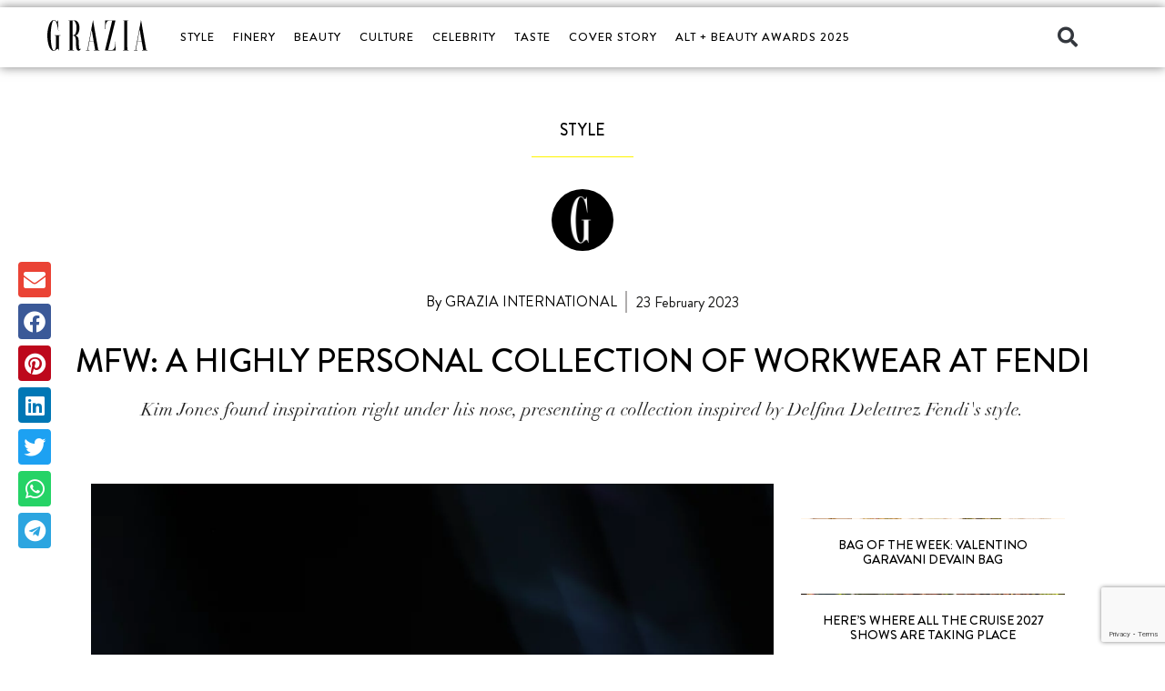

--- FILE ---
content_type: text/html; charset=utf-8
request_url: https://www.google.com/recaptcha/api2/anchor?ar=1&k=6Lff_V0kAAAAAJZVXvaPCqs8qc4OGsq6mjNgcc5r&co=aHR0cHM6Ly93d3cuZ3JhemlhLm15OjQ0Mw..&hl=en&v=7gg7H51Q-naNfhmCP3_R47ho&size=invisible&anchor-ms=20000&execute-ms=30000&cb=djgtne1uitob
body_size: 49513
content:
<!DOCTYPE HTML><html dir="ltr" lang="en"><head><meta http-equiv="Content-Type" content="text/html; charset=UTF-8">
<meta http-equiv="X-UA-Compatible" content="IE=edge">
<title>reCAPTCHA</title>
<style type="text/css">
/* cyrillic-ext */
@font-face {
  font-family: 'Roboto';
  font-style: normal;
  font-weight: 400;
  font-stretch: 100%;
  src: url(//fonts.gstatic.com/s/roboto/v48/KFO7CnqEu92Fr1ME7kSn66aGLdTylUAMa3GUBHMdazTgWw.woff2) format('woff2');
  unicode-range: U+0460-052F, U+1C80-1C8A, U+20B4, U+2DE0-2DFF, U+A640-A69F, U+FE2E-FE2F;
}
/* cyrillic */
@font-face {
  font-family: 'Roboto';
  font-style: normal;
  font-weight: 400;
  font-stretch: 100%;
  src: url(//fonts.gstatic.com/s/roboto/v48/KFO7CnqEu92Fr1ME7kSn66aGLdTylUAMa3iUBHMdazTgWw.woff2) format('woff2');
  unicode-range: U+0301, U+0400-045F, U+0490-0491, U+04B0-04B1, U+2116;
}
/* greek-ext */
@font-face {
  font-family: 'Roboto';
  font-style: normal;
  font-weight: 400;
  font-stretch: 100%;
  src: url(//fonts.gstatic.com/s/roboto/v48/KFO7CnqEu92Fr1ME7kSn66aGLdTylUAMa3CUBHMdazTgWw.woff2) format('woff2');
  unicode-range: U+1F00-1FFF;
}
/* greek */
@font-face {
  font-family: 'Roboto';
  font-style: normal;
  font-weight: 400;
  font-stretch: 100%;
  src: url(//fonts.gstatic.com/s/roboto/v48/KFO7CnqEu92Fr1ME7kSn66aGLdTylUAMa3-UBHMdazTgWw.woff2) format('woff2');
  unicode-range: U+0370-0377, U+037A-037F, U+0384-038A, U+038C, U+038E-03A1, U+03A3-03FF;
}
/* math */
@font-face {
  font-family: 'Roboto';
  font-style: normal;
  font-weight: 400;
  font-stretch: 100%;
  src: url(//fonts.gstatic.com/s/roboto/v48/KFO7CnqEu92Fr1ME7kSn66aGLdTylUAMawCUBHMdazTgWw.woff2) format('woff2');
  unicode-range: U+0302-0303, U+0305, U+0307-0308, U+0310, U+0312, U+0315, U+031A, U+0326-0327, U+032C, U+032F-0330, U+0332-0333, U+0338, U+033A, U+0346, U+034D, U+0391-03A1, U+03A3-03A9, U+03B1-03C9, U+03D1, U+03D5-03D6, U+03F0-03F1, U+03F4-03F5, U+2016-2017, U+2034-2038, U+203C, U+2040, U+2043, U+2047, U+2050, U+2057, U+205F, U+2070-2071, U+2074-208E, U+2090-209C, U+20D0-20DC, U+20E1, U+20E5-20EF, U+2100-2112, U+2114-2115, U+2117-2121, U+2123-214F, U+2190, U+2192, U+2194-21AE, U+21B0-21E5, U+21F1-21F2, U+21F4-2211, U+2213-2214, U+2216-22FF, U+2308-230B, U+2310, U+2319, U+231C-2321, U+2336-237A, U+237C, U+2395, U+239B-23B7, U+23D0, U+23DC-23E1, U+2474-2475, U+25AF, U+25B3, U+25B7, U+25BD, U+25C1, U+25CA, U+25CC, U+25FB, U+266D-266F, U+27C0-27FF, U+2900-2AFF, U+2B0E-2B11, U+2B30-2B4C, U+2BFE, U+3030, U+FF5B, U+FF5D, U+1D400-1D7FF, U+1EE00-1EEFF;
}
/* symbols */
@font-face {
  font-family: 'Roboto';
  font-style: normal;
  font-weight: 400;
  font-stretch: 100%;
  src: url(//fonts.gstatic.com/s/roboto/v48/KFO7CnqEu92Fr1ME7kSn66aGLdTylUAMaxKUBHMdazTgWw.woff2) format('woff2');
  unicode-range: U+0001-000C, U+000E-001F, U+007F-009F, U+20DD-20E0, U+20E2-20E4, U+2150-218F, U+2190, U+2192, U+2194-2199, U+21AF, U+21E6-21F0, U+21F3, U+2218-2219, U+2299, U+22C4-22C6, U+2300-243F, U+2440-244A, U+2460-24FF, U+25A0-27BF, U+2800-28FF, U+2921-2922, U+2981, U+29BF, U+29EB, U+2B00-2BFF, U+4DC0-4DFF, U+FFF9-FFFB, U+10140-1018E, U+10190-1019C, U+101A0, U+101D0-101FD, U+102E0-102FB, U+10E60-10E7E, U+1D2C0-1D2D3, U+1D2E0-1D37F, U+1F000-1F0FF, U+1F100-1F1AD, U+1F1E6-1F1FF, U+1F30D-1F30F, U+1F315, U+1F31C, U+1F31E, U+1F320-1F32C, U+1F336, U+1F378, U+1F37D, U+1F382, U+1F393-1F39F, U+1F3A7-1F3A8, U+1F3AC-1F3AF, U+1F3C2, U+1F3C4-1F3C6, U+1F3CA-1F3CE, U+1F3D4-1F3E0, U+1F3ED, U+1F3F1-1F3F3, U+1F3F5-1F3F7, U+1F408, U+1F415, U+1F41F, U+1F426, U+1F43F, U+1F441-1F442, U+1F444, U+1F446-1F449, U+1F44C-1F44E, U+1F453, U+1F46A, U+1F47D, U+1F4A3, U+1F4B0, U+1F4B3, U+1F4B9, U+1F4BB, U+1F4BF, U+1F4C8-1F4CB, U+1F4D6, U+1F4DA, U+1F4DF, U+1F4E3-1F4E6, U+1F4EA-1F4ED, U+1F4F7, U+1F4F9-1F4FB, U+1F4FD-1F4FE, U+1F503, U+1F507-1F50B, U+1F50D, U+1F512-1F513, U+1F53E-1F54A, U+1F54F-1F5FA, U+1F610, U+1F650-1F67F, U+1F687, U+1F68D, U+1F691, U+1F694, U+1F698, U+1F6AD, U+1F6B2, U+1F6B9-1F6BA, U+1F6BC, U+1F6C6-1F6CF, U+1F6D3-1F6D7, U+1F6E0-1F6EA, U+1F6F0-1F6F3, U+1F6F7-1F6FC, U+1F700-1F7FF, U+1F800-1F80B, U+1F810-1F847, U+1F850-1F859, U+1F860-1F887, U+1F890-1F8AD, U+1F8B0-1F8BB, U+1F8C0-1F8C1, U+1F900-1F90B, U+1F93B, U+1F946, U+1F984, U+1F996, U+1F9E9, U+1FA00-1FA6F, U+1FA70-1FA7C, U+1FA80-1FA89, U+1FA8F-1FAC6, U+1FACE-1FADC, U+1FADF-1FAE9, U+1FAF0-1FAF8, U+1FB00-1FBFF;
}
/* vietnamese */
@font-face {
  font-family: 'Roboto';
  font-style: normal;
  font-weight: 400;
  font-stretch: 100%;
  src: url(//fonts.gstatic.com/s/roboto/v48/KFO7CnqEu92Fr1ME7kSn66aGLdTylUAMa3OUBHMdazTgWw.woff2) format('woff2');
  unicode-range: U+0102-0103, U+0110-0111, U+0128-0129, U+0168-0169, U+01A0-01A1, U+01AF-01B0, U+0300-0301, U+0303-0304, U+0308-0309, U+0323, U+0329, U+1EA0-1EF9, U+20AB;
}
/* latin-ext */
@font-face {
  font-family: 'Roboto';
  font-style: normal;
  font-weight: 400;
  font-stretch: 100%;
  src: url(//fonts.gstatic.com/s/roboto/v48/KFO7CnqEu92Fr1ME7kSn66aGLdTylUAMa3KUBHMdazTgWw.woff2) format('woff2');
  unicode-range: U+0100-02BA, U+02BD-02C5, U+02C7-02CC, U+02CE-02D7, U+02DD-02FF, U+0304, U+0308, U+0329, U+1D00-1DBF, U+1E00-1E9F, U+1EF2-1EFF, U+2020, U+20A0-20AB, U+20AD-20C0, U+2113, U+2C60-2C7F, U+A720-A7FF;
}
/* latin */
@font-face {
  font-family: 'Roboto';
  font-style: normal;
  font-weight: 400;
  font-stretch: 100%;
  src: url(//fonts.gstatic.com/s/roboto/v48/KFO7CnqEu92Fr1ME7kSn66aGLdTylUAMa3yUBHMdazQ.woff2) format('woff2');
  unicode-range: U+0000-00FF, U+0131, U+0152-0153, U+02BB-02BC, U+02C6, U+02DA, U+02DC, U+0304, U+0308, U+0329, U+2000-206F, U+20AC, U+2122, U+2191, U+2193, U+2212, U+2215, U+FEFF, U+FFFD;
}
/* cyrillic-ext */
@font-face {
  font-family: 'Roboto';
  font-style: normal;
  font-weight: 500;
  font-stretch: 100%;
  src: url(//fonts.gstatic.com/s/roboto/v48/KFO7CnqEu92Fr1ME7kSn66aGLdTylUAMa3GUBHMdazTgWw.woff2) format('woff2');
  unicode-range: U+0460-052F, U+1C80-1C8A, U+20B4, U+2DE0-2DFF, U+A640-A69F, U+FE2E-FE2F;
}
/* cyrillic */
@font-face {
  font-family: 'Roboto';
  font-style: normal;
  font-weight: 500;
  font-stretch: 100%;
  src: url(//fonts.gstatic.com/s/roboto/v48/KFO7CnqEu92Fr1ME7kSn66aGLdTylUAMa3iUBHMdazTgWw.woff2) format('woff2');
  unicode-range: U+0301, U+0400-045F, U+0490-0491, U+04B0-04B1, U+2116;
}
/* greek-ext */
@font-face {
  font-family: 'Roboto';
  font-style: normal;
  font-weight: 500;
  font-stretch: 100%;
  src: url(//fonts.gstatic.com/s/roboto/v48/KFO7CnqEu92Fr1ME7kSn66aGLdTylUAMa3CUBHMdazTgWw.woff2) format('woff2');
  unicode-range: U+1F00-1FFF;
}
/* greek */
@font-face {
  font-family: 'Roboto';
  font-style: normal;
  font-weight: 500;
  font-stretch: 100%;
  src: url(//fonts.gstatic.com/s/roboto/v48/KFO7CnqEu92Fr1ME7kSn66aGLdTylUAMa3-UBHMdazTgWw.woff2) format('woff2');
  unicode-range: U+0370-0377, U+037A-037F, U+0384-038A, U+038C, U+038E-03A1, U+03A3-03FF;
}
/* math */
@font-face {
  font-family: 'Roboto';
  font-style: normal;
  font-weight: 500;
  font-stretch: 100%;
  src: url(//fonts.gstatic.com/s/roboto/v48/KFO7CnqEu92Fr1ME7kSn66aGLdTylUAMawCUBHMdazTgWw.woff2) format('woff2');
  unicode-range: U+0302-0303, U+0305, U+0307-0308, U+0310, U+0312, U+0315, U+031A, U+0326-0327, U+032C, U+032F-0330, U+0332-0333, U+0338, U+033A, U+0346, U+034D, U+0391-03A1, U+03A3-03A9, U+03B1-03C9, U+03D1, U+03D5-03D6, U+03F0-03F1, U+03F4-03F5, U+2016-2017, U+2034-2038, U+203C, U+2040, U+2043, U+2047, U+2050, U+2057, U+205F, U+2070-2071, U+2074-208E, U+2090-209C, U+20D0-20DC, U+20E1, U+20E5-20EF, U+2100-2112, U+2114-2115, U+2117-2121, U+2123-214F, U+2190, U+2192, U+2194-21AE, U+21B0-21E5, U+21F1-21F2, U+21F4-2211, U+2213-2214, U+2216-22FF, U+2308-230B, U+2310, U+2319, U+231C-2321, U+2336-237A, U+237C, U+2395, U+239B-23B7, U+23D0, U+23DC-23E1, U+2474-2475, U+25AF, U+25B3, U+25B7, U+25BD, U+25C1, U+25CA, U+25CC, U+25FB, U+266D-266F, U+27C0-27FF, U+2900-2AFF, U+2B0E-2B11, U+2B30-2B4C, U+2BFE, U+3030, U+FF5B, U+FF5D, U+1D400-1D7FF, U+1EE00-1EEFF;
}
/* symbols */
@font-face {
  font-family: 'Roboto';
  font-style: normal;
  font-weight: 500;
  font-stretch: 100%;
  src: url(//fonts.gstatic.com/s/roboto/v48/KFO7CnqEu92Fr1ME7kSn66aGLdTylUAMaxKUBHMdazTgWw.woff2) format('woff2');
  unicode-range: U+0001-000C, U+000E-001F, U+007F-009F, U+20DD-20E0, U+20E2-20E4, U+2150-218F, U+2190, U+2192, U+2194-2199, U+21AF, U+21E6-21F0, U+21F3, U+2218-2219, U+2299, U+22C4-22C6, U+2300-243F, U+2440-244A, U+2460-24FF, U+25A0-27BF, U+2800-28FF, U+2921-2922, U+2981, U+29BF, U+29EB, U+2B00-2BFF, U+4DC0-4DFF, U+FFF9-FFFB, U+10140-1018E, U+10190-1019C, U+101A0, U+101D0-101FD, U+102E0-102FB, U+10E60-10E7E, U+1D2C0-1D2D3, U+1D2E0-1D37F, U+1F000-1F0FF, U+1F100-1F1AD, U+1F1E6-1F1FF, U+1F30D-1F30F, U+1F315, U+1F31C, U+1F31E, U+1F320-1F32C, U+1F336, U+1F378, U+1F37D, U+1F382, U+1F393-1F39F, U+1F3A7-1F3A8, U+1F3AC-1F3AF, U+1F3C2, U+1F3C4-1F3C6, U+1F3CA-1F3CE, U+1F3D4-1F3E0, U+1F3ED, U+1F3F1-1F3F3, U+1F3F5-1F3F7, U+1F408, U+1F415, U+1F41F, U+1F426, U+1F43F, U+1F441-1F442, U+1F444, U+1F446-1F449, U+1F44C-1F44E, U+1F453, U+1F46A, U+1F47D, U+1F4A3, U+1F4B0, U+1F4B3, U+1F4B9, U+1F4BB, U+1F4BF, U+1F4C8-1F4CB, U+1F4D6, U+1F4DA, U+1F4DF, U+1F4E3-1F4E6, U+1F4EA-1F4ED, U+1F4F7, U+1F4F9-1F4FB, U+1F4FD-1F4FE, U+1F503, U+1F507-1F50B, U+1F50D, U+1F512-1F513, U+1F53E-1F54A, U+1F54F-1F5FA, U+1F610, U+1F650-1F67F, U+1F687, U+1F68D, U+1F691, U+1F694, U+1F698, U+1F6AD, U+1F6B2, U+1F6B9-1F6BA, U+1F6BC, U+1F6C6-1F6CF, U+1F6D3-1F6D7, U+1F6E0-1F6EA, U+1F6F0-1F6F3, U+1F6F7-1F6FC, U+1F700-1F7FF, U+1F800-1F80B, U+1F810-1F847, U+1F850-1F859, U+1F860-1F887, U+1F890-1F8AD, U+1F8B0-1F8BB, U+1F8C0-1F8C1, U+1F900-1F90B, U+1F93B, U+1F946, U+1F984, U+1F996, U+1F9E9, U+1FA00-1FA6F, U+1FA70-1FA7C, U+1FA80-1FA89, U+1FA8F-1FAC6, U+1FACE-1FADC, U+1FADF-1FAE9, U+1FAF0-1FAF8, U+1FB00-1FBFF;
}
/* vietnamese */
@font-face {
  font-family: 'Roboto';
  font-style: normal;
  font-weight: 500;
  font-stretch: 100%;
  src: url(//fonts.gstatic.com/s/roboto/v48/KFO7CnqEu92Fr1ME7kSn66aGLdTylUAMa3OUBHMdazTgWw.woff2) format('woff2');
  unicode-range: U+0102-0103, U+0110-0111, U+0128-0129, U+0168-0169, U+01A0-01A1, U+01AF-01B0, U+0300-0301, U+0303-0304, U+0308-0309, U+0323, U+0329, U+1EA0-1EF9, U+20AB;
}
/* latin-ext */
@font-face {
  font-family: 'Roboto';
  font-style: normal;
  font-weight: 500;
  font-stretch: 100%;
  src: url(//fonts.gstatic.com/s/roboto/v48/KFO7CnqEu92Fr1ME7kSn66aGLdTylUAMa3KUBHMdazTgWw.woff2) format('woff2');
  unicode-range: U+0100-02BA, U+02BD-02C5, U+02C7-02CC, U+02CE-02D7, U+02DD-02FF, U+0304, U+0308, U+0329, U+1D00-1DBF, U+1E00-1E9F, U+1EF2-1EFF, U+2020, U+20A0-20AB, U+20AD-20C0, U+2113, U+2C60-2C7F, U+A720-A7FF;
}
/* latin */
@font-face {
  font-family: 'Roboto';
  font-style: normal;
  font-weight: 500;
  font-stretch: 100%;
  src: url(//fonts.gstatic.com/s/roboto/v48/KFO7CnqEu92Fr1ME7kSn66aGLdTylUAMa3yUBHMdazQ.woff2) format('woff2');
  unicode-range: U+0000-00FF, U+0131, U+0152-0153, U+02BB-02BC, U+02C6, U+02DA, U+02DC, U+0304, U+0308, U+0329, U+2000-206F, U+20AC, U+2122, U+2191, U+2193, U+2212, U+2215, U+FEFF, U+FFFD;
}
/* cyrillic-ext */
@font-face {
  font-family: 'Roboto';
  font-style: normal;
  font-weight: 900;
  font-stretch: 100%;
  src: url(//fonts.gstatic.com/s/roboto/v48/KFO7CnqEu92Fr1ME7kSn66aGLdTylUAMa3GUBHMdazTgWw.woff2) format('woff2');
  unicode-range: U+0460-052F, U+1C80-1C8A, U+20B4, U+2DE0-2DFF, U+A640-A69F, U+FE2E-FE2F;
}
/* cyrillic */
@font-face {
  font-family: 'Roboto';
  font-style: normal;
  font-weight: 900;
  font-stretch: 100%;
  src: url(//fonts.gstatic.com/s/roboto/v48/KFO7CnqEu92Fr1ME7kSn66aGLdTylUAMa3iUBHMdazTgWw.woff2) format('woff2');
  unicode-range: U+0301, U+0400-045F, U+0490-0491, U+04B0-04B1, U+2116;
}
/* greek-ext */
@font-face {
  font-family: 'Roboto';
  font-style: normal;
  font-weight: 900;
  font-stretch: 100%;
  src: url(//fonts.gstatic.com/s/roboto/v48/KFO7CnqEu92Fr1ME7kSn66aGLdTylUAMa3CUBHMdazTgWw.woff2) format('woff2');
  unicode-range: U+1F00-1FFF;
}
/* greek */
@font-face {
  font-family: 'Roboto';
  font-style: normal;
  font-weight: 900;
  font-stretch: 100%;
  src: url(//fonts.gstatic.com/s/roboto/v48/KFO7CnqEu92Fr1ME7kSn66aGLdTylUAMa3-UBHMdazTgWw.woff2) format('woff2');
  unicode-range: U+0370-0377, U+037A-037F, U+0384-038A, U+038C, U+038E-03A1, U+03A3-03FF;
}
/* math */
@font-face {
  font-family: 'Roboto';
  font-style: normal;
  font-weight: 900;
  font-stretch: 100%;
  src: url(//fonts.gstatic.com/s/roboto/v48/KFO7CnqEu92Fr1ME7kSn66aGLdTylUAMawCUBHMdazTgWw.woff2) format('woff2');
  unicode-range: U+0302-0303, U+0305, U+0307-0308, U+0310, U+0312, U+0315, U+031A, U+0326-0327, U+032C, U+032F-0330, U+0332-0333, U+0338, U+033A, U+0346, U+034D, U+0391-03A1, U+03A3-03A9, U+03B1-03C9, U+03D1, U+03D5-03D6, U+03F0-03F1, U+03F4-03F5, U+2016-2017, U+2034-2038, U+203C, U+2040, U+2043, U+2047, U+2050, U+2057, U+205F, U+2070-2071, U+2074-208E, U+2090-209C, U+20D0-20DC, U+20E1, U+20E5-20EF, U+2100-2112, U+2114-2115, U+2117-2121, U+2123-214F, U+2190, U+2192, U+2194-21AE, U+21B0-21E5, U+21F1-21F2, U+21F4-2211, U+2213-2214, U+2216-22FF, U+2308-230B, U+2310, U+2319, U+231C-2321, U+2336-237A, U+237C, U+2395, U+239B-23B7, U+23D0, U+23DC-23E1, U+2474-2475, U+25AF, U+25B3, U+25B7, U+25BD, U+25C1, U+25CA, U+25CC, U+25FB, U+266D-266F, U+27C0-27FF, U+2900-2AFF, U+2B0E-2B11, U+2B30-2B4C, U+2BFE, U+3030, U+FF5B, U+FF5D, U+1D400-1D7FF, U+1EE00-1EEFF;
}
/* symbols */
@font-face {
  font-family: 'Roboto';
  font-style: normal;
  font-weight: 900;
  font-stretch: 100%;
  src: url(//fonts.gstatic.com/s/roboto/v48/KFO7CnqEu92Fr1ME7kSn66aGLdTylUAMaxKUBHMdazTgWw.woff2) format('woff2');
  unicode-range: U+0001-000C, U+000E-001F, U+007F-009F, U+20DD-20E0, U+20E2-20E4, U+2150-218F, U+2190, U+2192, U+2194-2199, U+21AF, U+21E6-21F0, U+21F3, U+2218-2219, U+2299, U+22C4-22C6, U+2300-243F, U+2440-244A, U+2460-24FF, U+25A0-27BF, U+2800-28FF, U+2921-2922, U+2981, U+29BF, U+29EB, U+2B00-2BFF, U+4DC0-4DFF, U+FFF9-FFFB, U+10140-1018E, U+10190-1019C, U+101A0, U+101D0-101FD, U+102E0-102FB, U+10E60-10E7E, U+1D2C0-1D2D3, U+1D2E0-1D37F, U+1F000-1F0FF, U+1F100-1F1AD, U+1F1E6-1F1FF, U+1F30D-1F30F, U+1F315, U+1F31C, U+1F31E, U+1F320-1F32C, U+1F336, U+1F378, U+1F37D, U+1F382, U+1F393-1F39F, U+1F3A7-1F3A8, U+1F3AC-1F3AF, U+1F3C2, U+1F3C4-1F3C6, U+1F3CA-1F3CE, U+1F3D4-1F3E0, U+1F3ED, U+1F3F1-1F3F3, U+1F3F5-1F3F7, U+1F408, U+1F415, U+1F41F, U+1F426, U+1F43F, U+1F441-1F442, U+1F444, U+1F446-1F449, U+1F44C-1F44E, U+1F453, U+1F46A, U+1F47D, U+1F4A3, U+1F4B0, U+1F4B3, U+1F4B9, U+1F4BB, U+1F4BF, U+1F4C8-1F4CB, U+1F4D6, U+1F4DA, U+1F4DF, U+1F4E3-1F4E6, U+1F4EA-1F4ED, U+1F4F7, U+1F4F9-1F4FB, U+1F4FD-1F4FE, U+1F503, U+1F507-1F50B, U+1F50D, U+1F512-1F513, U+1F53E-1F54A, U+1F54F-1F5FA, U+1F610, U+1F650-1F67F, U+1F687, U+1F68D, U+1F691, U+1F694, U+1F698, U+1F6AD, U+1F6B2, U+1F6B9-1F6BA, U+1F6BC, U+1F6C6-1F6CF, U+1F6D3-1F6D7, U+1F6E0-1F6EA, U+1F6F0-1F6F3, U+1F6F7-1F6FC, U+1F700-1F7FF, U+1F800-1F80B, U+1F810-1F847, U+1F850-1F859, U+1F860-1F887, U+1F890-1F8AD, U+1F8B0-1F8BB, U+1F8C0-1F8C1, U+1F900-1F90B, U+1F93B, U+1F946, U+1F984, U+1F996, U+1F9E9, U+1FA00-1FA6F, U+1FA70-1FA7C, U+1FA80-1FA89, U+1FA8F-1FAC6, U+1FACE-1FADC, U+1FADF-1FAE9, U+1FAF0-1FAF8, U+1FB00-1FBFF;
}
/* vietnamese */
@font-face {
  font-family: 'Roboto';
  font-style: normal;
  font-weight: 900;
  font-stretch: 100%;
  src: url(//fonts.gstatic.com/s/roboto/v48/KFO7CnqEu92Fr1ME7kSn66aGLdTylUAMa3OUBHMdazTgWw.woff2) format('woff2');
  unicode-range: U+0102-0103, U+0110-0111, U+0128-0129, U+0168-0169, U+01A0-01A1, U+01AF-01B0, U+0300-0301, U+0303-0304, U+0308-0309, U+0323, U+0329, U+1EA0-1EF9, U+20AB;
}
/* latin-ext */
@font-face {
  font-family: 'Roboto';
  font-style: normal;
  font-weight: 900;
  font-stretch: 100%;
  src: url(//fonts.gstatic.com/s/roboto/v48/KFO7CnqEu92Fr1ME7kSn66aGLdTylUAMa3KUBHMdazTgWw.woff2) format('woff2');
  unicode-range: U+0100-02BA, U+02BD-02C5, U+02C7-02CC, U+02CE-02D7, U+02DD-02FF, U+0304, U+0308, U+0329, U+1D00-1DBF, U+1E00-1E9F, U+1EF2-1EFF, U+2020, U+20A0-20AB, U+20AD-20C0, U+2113, U+2C60-2C7F, U+A720-A7FF;
}
/* latin */
@font-face {
  font-family: 'Roboto';
  font-style: normal;
  font-weight: 900;
  font-stretch: 100%;
  src: url(//fonts.gstatic.com/s/roboto/v48/KFO7CnqEu92Fr1ME7kSn66aGLdTylUAMa3yUBHMdazQ.woff2) format('woff2');
  unicode-range: U+0000-00FF, U+0131, U+0152-0153, U+02BB-02BC, U+02C6, U+02DA, U+02DC, U+0304, U+0308, U+0329, U+2000-206F, U+20AC, U+2122, U+2191, U+2193, U+2212, U+2215, U+FEFF, U+FFFD;
}

</style>
<link rel="stylesheet" type="text/css" href="https://www.gstatic.com/recaptcha/releases/7gg7H51Q-naNfhmCP3_R47ho/styles__ltr.css">
<script nonce="JNewhFDI6ti09oquEga-ow" type="text/javascript">window['__recaptcha_api'] = 'https://www.google.com/recaptcha/api2/';</script>
<script type="text/javascript" src="https://www.gstatic.com/recaptcha/releases/7gg7H51Q-naNfhmCP3_R47ho/recaptcha__en.js" nonce="JNewhFDI6ti09oquEga-ow">
      
    </script></head>
<body><div id="rc-anchor-alert" class="rc-anchor-alert"></div>
<input type="hidden" id="recaptcha-token" value="[base64]">
<script type="text/javascript" nonce="JNewhFDI6ti09oquEga-ow">
      recaptcha.anchor.Main.init("[\x22ainput\x22,[\x22bgdata\x22,\x22\x22,\[base64]/[base64]/[base64]/[base64]/[base64]/[base64]/[base64]/[base64]/[base64]/[base64]\\u003d\x22,\[base64]\x22,\x22QcORL8OCLcKvDyLCtcOdXFs1JyBDwohYBBFVNsKOwoJyeBZOw7gsw7vCqyHDklFYwr10bzrCpMKjwrE/NMO1woohwo7Dlk3CswtuPVfCrMKOC8OyImrDqFPDmy02w7/ComB2J8K6wol8XDrDosOowovDo8OOw7DCpMOJb8OAHMKzQcO5ZMO1wrREYMKfdSwIwrnDnmrDuMKpb8OLw7gIQsOlT8OYw6JEw70cwr/CncKbaiDDuzbCmyQWwqTCn2/CrsOxUMO8wqsfXcKmGSZrw7oMdMONCiAWeX1bwr3CjMKKw7nDk0MsR8KSwpF3IUTDiSQNVMOhYMKVwp9IwoFcw6FOwobDqcKbKsOdT8KxwrDDj1nDmF0qwqPCqMKjO8OcRsOfRcO7QcO3OsKASsOmMzFSU8ONOAtVBEM/[base64]/[base64]/[base64]/esKPIkbCsArDsEotesKfTUbCixJkEcKnOsKNw4nCqwTDqEQtwqEEwpx7w7Nkw5XDnMO1w6/[base64]/CvnbCi14kO8OwRsOlV1rCkmTDqR/Dp2HDmMOgdcOCwqLCnsOXwrV4ASzDj8OSBMOfwpHCs8KOOMK/RRJXeEDDlMOJD8O/I2wyw7xGw5vDtToKw7HDlsK+wosUw5ogZ24pDg9gwpphwqzCv2U7ZcKzw6rCrQ8JPArDigZPAMK1V8OJfwjDi8OGwpAac8OSCwdmw4ICw7nDnMOSJhfDpBjDqMKlI0o2w6PCgcKlw53CucOxwrjCulQUwp3CgzfCj8OPNlZXWRdQwq/DjcOBw5nCs8KDw7kDRzZLf30kwrbCuWnCtXHCiMOww6nDqMKdVSnDkk7CoMOmw6/Dp8Krwq8CPTHCtCQXSxzDr8OeFknCtnrCpMKGwpDCkEcZR2hWw5zDhFPCozx1Hm5+w7/DnjRQX2Y4HcOdWsO7MDPDpsKaasOOw4ccTHRJwqXCo8O1D8KcKiBZHMOrw4PCuy7CkWxmwqbDhcOewq3CvcOmw6rCqMO5w7k+wpvCrMKtFcKUwr/DrCJWwpAJayXCvMKew7vDv8KVAsO/[base64]/Dt3I0fR0ODjHDgV7Du37Cn8KYw5jDsMOLMMOsCm0Qw53DtnswRcK3w7DCohEib07CrQZEwq1vKsKQBDHDl8O1DMKmYih6aS4lMsOzVS7CncOrwrY+H3hmwoHCgU1YwpbDi8OXChkLcjpyw5BpwqTCtcO5w4jChiLDtcOABMOEwrDCmy/DuSjDtw9tbsO3WnPCg8OtXMOrwpQIw6fCpyPDiMKjw4J9wqdSwqDDnj8mdcK8QVEowoQNw7sSwpfDqysyU8OAw4drw6jChMOgw5vCkHAuC33CmsOJwp0ZwrLCkhFKBcOlGsK6woZFwqsEPBPDgcK2w7XCvWVdwoLClwYQwrbDhUU7w7vCmxhcw4J+LC/DrhnCnsKPw5HCssKCw6wKwoTCi8KoDEPCpMKaKcKbw49Iw6w0w5PCvAoDwpMFwoTDkT1Mw67CosOfwo9tfw3DuFYOw47CoWfDnVbCo8O5JsKzSMKhwqnCm8KMwqHChMKkCcKwwq/Dm8Kaw4VLw5Z1RgwATEEJdMOhchzDj8KgVsKnw49XLwNawpx4MsOXIcKGT8Okw5MewpdRM8OIwolJF8Ksw78Yw71FScKNWMOMP8OCOE5JwpTCr1HDjcKewprDpcKMecK6ZFA+OnENaHdxwqMzD1fDt8Oawq0dL0oMw548AG3Cj8OUw67CkEfDqsO6UsOYLMK/wok0XsOmfw8pQEgJWBXDnyLDr8KCV8KPw5DCnMK3fB7CpsKNYQfDnMKDAxkMOsK0fsODwqvDkzzDoMKbw4PDgcOMwr7DgV5LBTkuwqs7Ug/Dv8K3w6AOw6R6w7kLwrPDgMKFJA0yw4hLw5rCk3nDmsOXOMOBHMOawovDocK8QXUXwrRAal4tJsKJw7PChCTDvMK8wpYKfMKAIhszw7bDuUXDpDPDt0XCjcOxwrhCVsO8wr/Cq8KxScK/wrhIw7XDtkTDjsO5U8KQwqoow59uCkEMwrrCrcOZZmJqwpRFw7fCi1RHw4wkNiMew704wp/[base64]/Cu8K6w6wbwrsvw5XDiCZdwq3Dn0ZcwrnDpcKWZMK5wpB2U8Kuw6oDw409w6bCjcO6w4Vaf8OVw6XCnsO0w4dYworDtsOTw7zDpCrDj2I8SCrCnnkVayBDfMOzIMOewqtBwpFHwoXCiB0pwrpIwq7DuVXCgcK8wqTCqsOpLsOywrtmwrJeGXBLJ8OQw4sYw4fDg8OWwq/CsHDCtMOXACUgbsKeMFhrXw8ibTnCrRtMw4bDjnERAsKSG8Oow4LCiXDDpmw2w5U/ZMOFMgR6wp5/NVjDucK1w6Qywpd/UQDDsG4me8KHwolAA8OGEFTCt8KOwrnDhhzDmsO6wqFaw55+fsK/[base64]/Cu8KgwpnDjMOEODZ0ZTfDoEDCksO2wqHCgAUMw6PCo8OBBUbCn8KWWsO9AsOSwqfDtDDCuCFoMHXCqloFwpDChjVEeMKrJMKfYXjDg2/[base64]/w6FtCsOkN8OqWGwKdEvCkVfClsK3X1rChR7Do1wCdsO3wpYBwpDCmcKIdnFVCU5MH8K/w4vCq8KUwoLDjQk+wqRuMi/Dj8O1UmXDocOhw7hILsO3w6nChA5/dcKTNG3DlRPCncKHdDAWw7ZuHnjDtBgvwrPCrh/DnENaw4R3w4/DrX5TBsOcW8KRwqUtwoMawq8Jwp/DicKswrDCmiTDkcOOHTrDs8OTSMKSTnvCsggJwq8QOcKfw6HCnsOOw7ZkwplNwo48awvDgn7CiSILw7bDo8OBMcOuPH8Swp09wrDCjsKOw7PCj8K+w5PDgMK2w5pHw6IELBMxwqAUYcO6w5jDlAs6KyhVLsOMwrHDhsOYEHrDuEXDiwtAHcKTw4/DtMKHwrfCg1wuwprCisObc8K9wo80NivCvMOqbhs/w5vDqlfDnTlKwqNLKElPYHvDnn/[base64]/[base64]/[base64]/CshXDlsONZ2ckwoUgwpQ8wo5iG1wQwq5Tw4/Di3cFN8OOZcKwwppFdhkYAU3DnDApwoHDs3zDgMKPTHbDrMOQCMOpw5LDjMOqMsOTE8OvOVTCssOWGQ5qw5UHXMKkMcOhworChSIvBA/DqREKwpJQwq1ZOTg1GsODScOfwr0uw5oCw69JS8KXwr5Jw51MYMOOEsKGwpQzw6LDoMOuJRNoMBnCp8O6woLDpsOpw6TDmMKyw7xDGHLDqMOCWMOWw4nCkgFFOMKJwphVP0PCicO4woHDqg/[base64]/[base64]/dMOzWGdYKQw/bcOewrBFw60ZTks0aMOsIWYSDVvDuR9TD8OwDD4KHMKOCVXCgDTConU8w5RHw6TCkcO/[base64]/[base64]/MzjDjy/CtXdJw4Q+w5FCACHCl8OvwrbDvcOlUUzDrwDCi8KVwpLCsyRlw7LDhsKmF8KVXsO5wqrDkDAQwqPCq1TDlMOywpfDjsKiIMK7YSIBw5jDh3ANwptKwqRYOzFeLV7Ck8K3wqIQFD1rw5/DuxfCizzCkhA8HRZhNylSwqt2w6/CnMOqwq/CqcOua8Olw5E0wo0hwoVCwp3DosOLw4/[base64]/Cs8KTPFnDqmXDo2DCuy8XSxzDtFbDk2oOPRNSYcO6RsO9wpBeJ2PCixViOsOhUhpfw7hGw7DDv8O7DsKuwqHDscKYwrlwwrtMBcKxdD7DmcO7EsOhw6DDrAnCjcO4woQ8PMOdPxjCqsOTDEh/[base64]/[base64]/[base64]/w7nCh8OAwpzDs8OnwqXDgS7Co8Kzw49Iw5Y3wqjDs3rCrTTClQcNbMKlw5Fqw6/DtDPDo2/CvAwrLEnDoUTDoyQTw7gsYGvDqcObw7DCq8O/[base64]/[base64]/CoQXCiClKw6EKw7AnOmMSw77Cs1zCiUnDs8Kjw4pZw5kXfsKFw7gowrnCt8KIO03Dg8OiQsK8L8Kaw6/Dp8OJw7TCgSXDig8gJyLCpQZSPmHCvsOew5QDwpTDjMK3wrHDjxcYw6gQKgHDhDA6wrrDqjDDkXMnwrvDrgTDlwbCisK1w7k/[base64]/CrAPDjMKLw4vCtsKjUlJeT0jCoibCtsKiBzrDojzDiC7DlMOlw6x6wqhxw6HCnsKawrTCg8OnXk/[base64]/bMOiEyTDtjDDqcKcYcKbYsK5wr7CksKHLzHCmMKZwpbCiRliw7zCtAoTRsOaTQobwpbDrCXDjsKrw6fChsOCw6YqBsOuwr3Cr8KOKMOhw6USwp/DhcOQwqbCvsKtHDkYwqFIVHfDvHbCnF3CoB3DsmvDm8OQHQ4mw57CjnXDmlAJeRXCt8OAL8O8w6XCmsKiMMOvw5/DjsOdw7VXWWM5REodVicSwoTDtsKBw67Cr3EOYlMqwqjCqXlzS8OCCl8mS8KnL3U2DSbDlsOKwoQ0GXvDgFPDnV3CmMOeUMOsw7kOQ8OEw6bDmkXCozPCgAnDpMK/N0MPwr1mwrHCuUDDjgYGw4J/DykmJ8K1LsOww7PCj8OrYGjCjsK1c8OVwqMISsKPw5oBw5HDqDMFaMKcYz5oScOXwrFNw4/CqhHCjRYPE3zDt8KTwo0bwqXComrClsKNw6FQwrhmMSLCs311wojCqcKfE8Ktw7h2w61RfcKkcnAvw5HCmgPDs8Ofw4crSFoge13Co13CujEywo7DgR/CrsOFT0PDmcKpUWbCvMKbD1pCw7DDuMOKwrXDgMO6PFUCSsKDw7ZLOk5lwoQjP8KNWcKcwr9/[base64]/DkMO3wr56w5jChElvEsKIccKOwqNMw5HDisOdwrjCpsKdw6DCtsKSXWjClQl/YcKFE21YaMKUHMKLwr/DmMODbxXCknzDpV/[base64]/AzQcCErCnjsZHmfDngvDisO1w73CmHdZwo3CpWMNb1F/TMOfwoIqw7wEw61FFjPCr1p3wpBBfWPCuRXDiDrDocOgw5nCvXJvD8Ovwp3DhMOKIAQ2VnpBwokgT8OSwqnCrXhcwqdVQD8Uw5ZOw67CsjxGRDdLwoZiYcKvHMK8wqnCnsKnw7l6w4vCoCLDgcOnwq02KcKcwoJUw4UDIWxbwqRUbMKjBwXDhsOQM8OsUMKdD8O/MsOXZhHCk8OiO8Oyw5c3P1UKwr/CmmPDngXDh8KKNwLDsH0BwpJDKsKVwpwzw5dgTcKBCcOJMx4xCwUhw7gUw4fCixXDunNEw4DDg8OhMBoSYMKgwp/Cn0d/w64zRMKpw5zCiMK1w5HCqk/CrSBcYWVVacKwL8OhUMOWTMOVwqR+wqEOw5ogWMOpw7Z7esOvTWtvfcO+wrU+w6nCuVMxSAR1w7Vpw7PCjBRUwpPDncOySTE+LMKoEXnCgz7CisOUccOGLWLDqk7CmMK5BMK1wodrwoPCocKECEDCv8Oscltrwr9UfjvDv3TDhxDDgnnCjXBNw4U/w58Qw6pdw7A8w7zCtsOpQ8KSfcKkwqLDlsOMwqR/[base64]/Cr0rDiybCr2TDhFMqS3vDnGvDnWd9YsOOwpcTwop/[base64]/DjwPCsWJDw5NYw7vChTDDqRFPFsOGHX/[base64]/[base64]/DcKEGcK2wpx6wrbDksKwwpIAw7zDtsKYw4fCnj3DtBZ/ZMOKwq4ODkvCiMKiw6nChsOlwqzChHTCnsOew5vCpCjDrsK4w4nCm8Kgw7RWORRHDcOjwr4Gwo5YPsO1QR9mXcKnKUPDscKLH8Kkw6bCnCfCpjg8YH1/wrnDviAbR3rCrcKjLAfDiMOHw4tWHnHCgh/Dr8Ohw7Ayw6bDrsOyTyDDmsKaw5sVbsKAwpTDrMK/KCMGVVLDtGkSwp56fcK2KMOCwosCwr0Jw4nCiMOKN8Kzw5RpwpPCkMOZw4Yjw4XCj07DhcOPDEdfwq/CsH0HKMK+f8OQwq/Cq8Ovw5fDnUXChcKFeE49w6jDvnrDoEXDrW/CscKLwoAywqzCtcOTwqITQhhNCMOfb0gHwqDCgCNOdTxRSMK3WcOdwrfDljAxw5vDljR8wqDDtsOAwocfwozCjmzCm1zCncKFdsOTDMO/w7YZwrxNw6/CpsO2ZRpJUybCl8Kgw5Vdw5/CggA1wq5/[base64]/CshTDscOywowQw7krDjTCv8KOJ8O6fTXCisKQEnrCj8OzwpxUChkyw6I9G09/R8OnwqRMwr3Cs8Ocw4gpeBXCuk42wqZtw5IJw68Gw5YUw4zDvMKow5ARScK6FCPCnsK8wqN2wqTCmnHDh8OAwqMpPHRqw4jDmMKowoZYVytAw6rDkn/[base64]/[base64]/wpzCuUHCqArDscOhw4PCuhrCqsOgXsK8w7gHwoPCuExjUSEHYMKaBQEeT8OdB8KhVzvChBHDosOxOhRVwo8Tw7RXwpnDhsORd2Q+bcK3w4HCuB/DuSHClcKtwpzCvkpSdSMswrFawoPCv1jDm3HCkQgOwobDuVPDuXjCrQfCocOFw4Yiw71wJ2bChsKPwo0fw7QHHcKvw6/Do8O1w6vDpShZwrHCrMKMGMOfwp/DscOSw5dRw7DClMOvw4NYwrXDrsKnw7pyw53CrmsSwqzDi8KAw6l+woMMw7UEcsOIdQ3CjGPDrMKywqMCwo3DsMKqZ0PCoMKkwq3CuWVdH8K9w7xywrDCmcKGdsKAGTHCvhXCoxzCjkAkHMKoYAnCm8Oww5VgwoErMMKdwrLCozDDs8OhIRjCmlAHIsKIXsKfIH3CqQ/CkGTDrh1EbcKNwqLDgyNXVkhMT1pCTGlOw6xBHSrDs1jDrcK7w5XClGISS0TDphUIP2nCs8ODw6cjDsKpcGUIwpZTdnpdwpTDl8Ohw4TCowQGwqhCRCE6woRlw53CqAVKwoljI8Kjwo/[base64]/NmDClThow47DvWLDt0E1BMOMwp/DvcOuwqDCuhhmX8OBGjEKw6Z5w7nDiD7DqsKuw4cVw67DicOpJsOJF8KmQMK5Q8OgwqosYcOHUE8CesKUw4/CpsO6wrfCj8K7w4XCmMO8AkN6DHHCjsOtOX1KeD41WHN+w6fCosKHMQjCrsKFHUzChlVowrgfw7nChcOgw7scIcOkwr0pch3Cj8Oxw69lOl/Dq0xow77Dl8KiwrTCsh/CjybDo8OGwotHwrYPckNuw6HCvgrCjMKKwqZIw4LDo8O4XcONwrJCwr0Qw6DDl2rDvcOpFn/DqsO+wpTDkMKIecKOw7xOwpIGaEBmLEhgJ2fClkZ9wot9w67DisKCwprDnsOqLMOpwpAhZMK9VMKFw4LCg1pLGwXCr1jDvkTDtcKdwovDmcODwr0nw48rUR3DsgLCllvCng/Dk8Onw5V/NMKYwoMkRcKcK8OnHMOawoLCnsKcw6AMw7FVw4jDrQ8dw7IlwqbDvSVReMONWMKCw7bDk8OEBRcbw7jCmz1BW04cISHCrMKzVsKYOyU7W8O2fMK9woXDo8Ogw6LDlsKbZ23CosOqUcOww6XDn8K9IUzDrkoOw7bDjcKvaTvCgsOkwqjDsV/CusO+XMOYUsOGb8K1w6fCr8OnIMOswqRnw4hgB8Oiw6IHwpkWfRJKwo56w63DssONwrBRwprCqMOnwp1zw6bDoEPDrMOZwqjDvUU0PcKFwrzDhAdlw6N8d8O/w4gNHMKoOyhxw4c1ZMOzCysEw6NKw5BswrEATD1HFBfDp8OLRyfChxMgw4nDrcKQw4nDm0LDsGvCpcKRw4I4w6HDsXRmIMOJw6hkw7rCiw3ClDzDpsOiwq7CoTHCj8O7wrvDh3fDr8OBwoHCjcOOwp/DkUIKdMOFw50Yw5nCjMObRkHDtsOMSFLDmy3DvzIKwprDogTDslrDvcKyE0TDjMK/w7d3XsK8FwoZEyHDnHMSwoxzBAPDg2jDqsOGwrsswoBuw71iWsO7wo14LMKLwpsMVgA7w5TDkcK2JMOsYSE2w5RkccKUwrMnGjphw4XDpMOgw4F1YWXCgcKKQsKBw4bCgMKXwqbCjw/ChsKcRT/[base64]/DoiXDmMOdw5ggRsKAwofDqCkUPn/DjVvDhcKWw5rDhTMFw47CksOxFsOlBF8Mw6vCiGEhwqBJT8OfwrTCg33CvsKJwqBAHcO/wpXCmB3DnzPDiMKFCRxmwpkjDFRHYMK4wrgzOSDCocKRwow0w7PChMKcEiJew6pfwrjDkcKqXDRAXsKPNmNewoYow63DuwgnQ8KRw4IofnQbXipKGhlPwrQVP8O3CcOYezXClsO2fl/Dv3zChsOXY8O+cyBWIsOgwqsZXcOLdRvCksOwFMK8w7dDwpUyAkjDkMOdfcK/S37Do8Kvw4l0w4ILw5bCqMK7w7J6EWY3QcKLw7oaNMOzwpgWwoRMw41mC8KddCLCpsOfJ8OBesO/NTvCosOrwrjCsMOHTHhCw5zDlA9yB0XCo0zDuTYrwrXDvSXCrysxVl3DixxswrPDm8Ofw7/CtiwpwojDtsOMw5jCvzA3I8Khwo8TwpxwE8OkIyDCh8ORJcKhJgDCicOPwroHwogZZ8K/w7DCjSIzw6PDl8OnFjnCtxw1w6RMw4vDmsKGw4McwrvDjQESw6Znw5xMcC/Dl8OjBsOEAsOcDcKZVcKwKEF+SgYBVlvCl8K/w4vCmUsJwo5GwrjCpcOHYsKxw5TDsjMUw6ZlaH3DiX/DiQgowq8rHj/DoQopwq5vw5trGsKOQkFUwqsDZsOvK2Zjw7FCw4fCu2Axw7x4w5Jvw7/[base64]/ETvCgmXCvgdqBSRowo3Dg33Dq1xbwoLDsj8Mw44bwqEHWcOew6I3UGnDmcKzwr5bDSFuEMOJw4vCqWNUKRPDrDzCkMOewq9Vw7bDjzXDq8OpA8O6w7fCnMOiwqF7w4ZDw5/DusOvwotzwpZHwoPCq8OEOMOGZ8KmT1AwNsOaw5/[base64]/[base64]/DiRI1wpDCtxV4M8KzagxaO0xkwqPCmcKrOnZwchDCt8KNwrZ7w6zCrMObb8O/QMKiw6XCnCB4aELDtQVJw71uw63CjcK0dj8iwrTCoxcyw67ClcObTMK3KMKEByYsw6HDpQzCv2HCrFdQUcKZw652XXJJwpMPPXTCmlxJUcKxwprDrBR1w4zCtgHCqcO/wqbDiAfDtcKXPsKow4XDoDTDiMOUw4/Cml7Cn3xHwroYw4Q2AErDoMO0w5nDg8K2DMOfHijCi8ONZiVrw6sBWi7DmgrCm3ExMMO8dXTCtFzCocKkwrnChMKVXXEkw6LDl8Kcw58Ow7AowqrDsknCgcO/[base64]/CrcKAbsO/[base64]/CqsOfw7FQw7rCh8O7wqpdXsKOesKjTcK7cMOeIi7Dml1Uw71Gw7rDiSF5wr/ChcKmwqDDrh4MV8OLw6AZVVw6w5Zhw4AMJcKJWsKlw5bDqydtTsKGEn/CrB1Rw4NLXVHCmcKVw4k1wovCmMKZVVkGw7VFKBUvwqpbPsODwrx6dMOUw5bDsUNrwoPDscOCw7czWy9tNcOlWihpwrV0LsOOw7HCtcKPw4I6wqjDhWB+w4gNwrlxR0kAYcOpVXLDnTXDgcOBw5shwoJ2w61/ISl8HcOmfVzCq8KPUcObHxpdYz3Dumt4wp7CkgJZFcOQw5ZTwoRSwpMYwoNsQWpaWsOlTMOvw6Z+woRzwqnDicKtPcOOwqxMC0s9csK/w751DCBlcwIWw4/CmMO1TMOvGcOXAyPCkS3Cu8OGJsKVOVhdw67DtcOzZ8KjwrEbCMKwH0PCt8OGw6XCq2nDpTdDwrzCuMOQw6h5UFJyKsKhHhfCjjnCkkERwr/DpsOFw7HDjSzDly5vJjhvZMK1wrs/PMOMw75Twr5jKsKdwr/DscOrw5gbwpbCnhhlUBLCt8OMw4dAT8KLwqrDgcKrw5DClRR1wqJEXjcPEm8qw6ZIwoxRw7hzFMKMG8OIw4zDokBHCcOvw6fCj8OgfHlow4HDvXLDrEXCoznCosOMXjZzZsOIaMODwp4dw7PCtG3DjsOIw4/Ck8OPw78lUU1GW8OnWDnCk8OHIwwiw6QHwoXDu8ODw6PCl8OywobCnxlXw7fCoMKTwrBewrPDrARtw7nDjMKyw4lOwrsWC8OTO8O2w7LDrmZ3RSJfwrjDnsO/wrfCtUnDsGnConfCvmvClD7DuXs+w6MDeDfCgcKGw6LCqsK+wp19HzPDj8KRw5HDoxhpD8Kkw7jCkjV2wrxvI3IuwpskOzbDqXwwwqgHLVx7wrrCm104wodEFsKCSBTDvmbCpsOww7rDisKrJcKow5EUw7vCvcORwpU8N8OuwpzCgcKMX8KSSh/[base64]/Cm18Cwq3CvcK5f8KITsKGw4fCq3RndQzDgHVCwqZPcgXCkzYhwqrChMKAO2A9wqxuwphewqs6w5oxHsOQdcOtwotHwqYQZ2vDglsCEMOkwo3Dqw8Pw4Vtw7zCj8OOA8KjTMKoJhkgwqIWwrbDnMOUTsKRK1FWeMKTQTfDoRDCq1/DlcOzMsOgw4FyDcOswojDshoew6zDtcOYVsKKw43CoCHDvANCwrwnwoE0woN+w6pDw4FjFcKtRMK7wqbDqsOrLsO2Gy/Dv1QsA8Ojw7LDqcOvwqcxU8OiN8Kfw7fDgMKeLHB5wpjDjgjDhsOYPMK2wozCpBLCggh0esK8FCJNGMO1w79Rw6MBwo/[base64]/w4xtLCYHTREuw5rDrBzDvHhRw7rCtMKtNH4eFSfCoMKdDSgnKMKbFGbCmsKHEllSwrBDw67ChMOuehbCoBzDgsK0wpLCrsKbZgnCsV3DiHHCuMKhRwPDqjFaBU3Cvm8Jw5XDgcK2Ag/DlmQEw7zCjsKGw6vCjsK4YyBvew4eJsKPwqdmOsO0A2xCw7wlwpjCpjLDgcOnw7AERD5YwoN+wpV4w6/[base64]/NkrCtBtTw7U1SQA2w5Nww64jQ2rCvsKnwpHCuSs7b8KiZMKgQMKyCFgQEcOwA8Kgwpl/w5nDqxlaFgLDjSYgBcKPI00lIRM+GGsAWTnCgEvDknbCiiw/[base64]/Cj27Do8KjwovCvx4daMKpw6zDp8KSUMO3wqERw7bDtcOtw7LCl8KFwqXDrsKdLDk4GiVFw70yLsO4FsONBk5EAxpCw43ChsOLwp9Aw63DlB8Ww4ZFwpnClHDCkClnw5LDpR7DnMO/[base64]/wr/DoGvDr01aHRJ6CMONWg8Hw7F9JsOZw5J6wqRXT0kMw4EPw4LDgMOFMcO+w5vCtjfDu2EJbGTDh8KFByRBw6rCkzjCtcK+wpgDaS3DgcOuHFjCssO3NnImb8KRdcOyw7NuZw/DmcKjw43DkxDCgsONbsKYTsKpU8O+XA1+KsKjw7bCrAkTw5JLAgnDuUnDqTTCqMOcNyYkw4LDlcOmwrjCj8OmwpsEw6low6oAw7hKwqsbwp7CjcKMw698wrp+bm3CpsKvwr4Wwqt+w7tHDMK3PsKXw53CvsOpw4UpKm/DjMO+woHCp3/Dt8Kxw67CjMOCw4MNVcOCYcOxbsOfdsKpwqkbQsO5WSUPw7fDqhdiw4dhw7fDtxTDnMOTbMOVBSLDi8KPw4XDrjRiwqx9GhMiw6o2f8KkIMOuwoJ0LS4hwplaGxjCp1FEV8OYXTYSbMKjw67CgQEPRMKFUMKbZsO4Kh/Di33DmMOUwq7CrMKYwozDlcOSZ8KBwoQDbsKrw5IswrzChQsSwolkw5TDozHCqAMRAcOsIMKUSStDwqIGIsKoMMOpay4kE2zDgQ7Di1bCsxPDuMKmRcOMwo/DqiFXwqEAesKxIQrCkcOOw714R3tpw5o3w4lYcsOWwq0YIEXChzg0wqBgwq0mcmQ3w4HDqcOyQDXClxbCpsKqX8KUCsKXHDJ/bMKPw4jCusKPwrtTXsKDwrNxUQcVRHjDk8KhwoY4wo01b8Otw4gDKhxDfSzDjyxbwrLCtcKOw5vCoEdRw7k/cjPCmMKCIlFVwrTCr8OcZw1nC0jDhcOuw48uw5XDlMK4N1gAwoRuAsOqWsKUERjDjww1w61Aw5TCvMK4H8OiBh00w5XCqGBGw5PDjcOWwrDCiEoFbVzCjsKDw4VCOCsXGcKWSVxHw60swpk7QUPCusOnKMORwp1Zw6t3wqg9w5NqwpIUw6rCswjCiWQ7PMO/CwIGfMOCLcO5Ng/ClDY5LmN7MAQ7KcKdwpN1w4kbwpzDmMO3DMKlPMOXw7LCicOBa1nDj8KAwrvDhCsMwrtCw6LCnsKvNMKBLsOUCAhlw7ZwfsOPK1scwpnDphrDtHhnwplvLTLDtsK0IC9DXhrDgcOuwqAmdcKmwo/CgMOZw6zDnQAZfkTClcKuwpLDm1AHwqfCucO0wpYPwo7DqMKjwpLDvMK8cxwbwpDCum/DlX4nwqfCrMK5wpMBB8OEw4FeAsOdwqYOPcOYwqbChcKxK8OYX8K3wpTCoX7Cu8OAw4Q5acKMPMOqZsKYw6/DucOQEcKxbgvDuRp4w75cw4/DtcO7PsOuEcOiPsOSIHEZaDTCtgHCpcOFBjVIw64uw4TDk1J+LDzCqiMrcMOFPMKmw5/[base64]/WMOjw7XCo1TDjMOrw4fDoMKcLMOewo/Dul5pw4BxC8KLw43Dh19OOWvDmi9Tw6nCpsKEfcOow7TDv8KRD8Kcw5gpUsOBbcK6JsK9Sm8/wox0wrF/wqp6wrLDsFFmwrBiXmbCnXI9wo/DmcOOShEcZCF0WT7DksOTwrPDo25Hw6omNBdwBF0mwrMnTlMoJVgEC03DlRFDw7TDih/CpsKpwozCg39gAhE4wovDnlfCj8Odw5Npw7prw6rDl8KOwr0hawzCgsKawqkmwoJKw77Cs8KHw7fDg25ORjlxw6oFFnExBirDq8KrwpBxS2lQZkc6wrvDjE/Dqz7DlzHCvQPDnMK5Ri0Vw6DDjDhww6bCv8OXCjHDpcOJS8K8wpF1YsKUw7FtHEbDqWzDtU3DlVh7wo15w7M9WsOyw4UdwpsCJBNhwrbCsWzCmkVuw7lnYBLCrcKSbyoEwrAsC8KJZ8OIwrjDncKIUlJ7woY/wqc5B8OBw6kFGsK5w4l/acKPwp9hYcONw4YLGcKqLcKGXMO6DMODcsKxOT/ChcOvw7hlw6HCpx/CmlrDhcO/wosqJggRPQTChsKRw5rCiwTCqsOgP8K7FwhfYcKYwr0DFcObw4JbScObwqscZsOHEMKpw5MLH8ONW8OtwrzChkNLw5UBYWDDuUrCjMKYwr/DkzQGAynDncONwo4lw6vCk8OXw6nCuSPCuA0/[base64]/NVJgwqLCksKiwqjDjVHCjWLDpSzCjMOnw60Dwr8Hw57DvRrCrmIHw7UHdzfCksKfJAfCusKNDR/DtcOgSMKQEzzDisKzw5nCpV09McOUwpPCuUUVw4hYwqzCkRVmwpkcWHgrdMOnwowCw5U7w6o9ElpJw7gvwptHamkyNsOsw63Dm3odw5xDTw0kb3fDgcO3w6NNR8O4J8OoKcOMJsK5wo/[base64]/CrXLCuFsESFpiRsKOPl5GRUzDpWjCqsO4wrHCkMOlCk7CsGLCvhMfbCvCjMOZwqlaw5NUw6p/[base64]/CkiRkJsOvJgvDnEcAbFfDmMKYaFnCi8Kfw4FJw7DCp8KBKsODQRjDmsKKAFFwHnsgQsOuJHhUw7B+WMKLw7bCt2c/N0bCiC/CmDgwSMKSw7ZaW3A3YELCksOzw5xND8KgWMKifT9Bw4xwwpXCki/DpMK4w7XDmMKFw7HDgTUDwpbDs09wwqHDo8KvZMKkw6PCpMOYWErDqsK7YsKcBsKmw5BSCcOtckDDgcKKLTzDnMOawqPDpcKFPMK6w5fDmUfCrMOFTcO/wpYsAxPDvsOOOMODwqN6wpQ5w4o0CsK+dURewq9ewrorAcK6w4zDr2kXfMOrTy9GwpvDn8KewpgDw4M2w6wsw63DhsKiVsOOEcO8wq8owqTCj37DgMKBHn1WScOSDcKzTFp8bU/CusObdMKGw6wLE8K+wrk9woJWwpwyVsKlwqHDp8Oxwo5TZMOXPMOyaxLDosKjwpfCgMKVwr/Co2t+BcK9wo/CpVQswojDg8OfEsOsw4jCgcOJblJCw4nCkxcTwqbCksKSa3Uwe8OhTiLDm8OEwojDnC1xHsKxUlXDl8KzLgcLZsOaSHUJw4bDv2ITw7J9Lm/Dt8KIwrHDs8Ovw43DlcOHSsO6w6HCt8KUTMO/w5nDi8KqwqfCq3o7IsKCwqDDkcOLw5sIFSEhQMO3w4HDiDR+w7Bjw5jDllZlwoHDsGfChsKJw5LDvcOlwpbCusKtfMOhI8KEGsOgw75Sw5NIw6xvw6/CtcO9w4wIXcKgW2XCnznCihXDmMK2wrXCg3XCk8KBdmhwQwHCn2nDicOWI8KHHHbCncKfWHove8KNRRzCmcOqKMOhw6ccPUAiwqbDjcK/wrbCoR0WwrfCtcOIasKEeMK4RjHCpUhLennDs2PCsVjDvy0uwqFYGsOMw4JDOcOPaMOrPcO/wqBoHz3DpsOHw6NzJsO5wqBBwpDChDpYw7XDhylnUXNXDynCk8Kbw49kwoHDjsOyw7thw6vDh2YKw7UrYsKiRcOwR8KOwr7CtcKABjjCsVxTwr4+wqMKwrokw5t7F8Ofw4jDmQAvOMOVK1rCq8Kme3XDmEVGRRPDg3bCghvDuMKOwoc/[base64]/DmxkJAcOKOcKZGcOQw4VFwqoIwpLDicOIworCswrDlMKwwp5Kw4bCm1DDl0lqMhYnOGDCnsKewpkjBsO/[base64]/w77CrMOhwrUKBcKIwpYsw5fCqC0IEQc3wpXDvFogw73CgcKfc8O5wrp4V8OfcsOlw48XwqDDpsK/wqrDkzDCliDDkybCgQfCucKYf3DDncO8woFXf1nDpwvCo23CkC7DoyxYwobDp8KdeUcUwq19w5PDj8KVw4giL8KQDMKiw4wow5xwRMK0wrzCicOOw74eYcKxQDzCgh3DtcOCY1jCmgJ/[base64]/EGUtwq5yXsK0FT7DtMKfwoMLw5vDkcOqJsKfEsO9YcOvAcK1w7fCo8O7wrjDmyvCi8OhdMOkwrQKEXfDmiDCgcOjw6nCpMOZw5PChXnCkcOjwq82SsKYQ8KMa1Q6w597wosiTHk5CMO6Ux/DvzbDvMORalXClAfDlmMMMsOzwqrCpcOew4BLw4E0w7VwQ8OAesKWV8KMwqQGXMKxwqE/MC/Cm8KQdsK7wq3CgsKGHMKSIy/Cil5Ow4lEWWLCtDwnDMK6wo3DmT/DumB0D8O3eGjDjzLCvsKwNsKjwpbDog4yWsO6ZcO7w7kTw4TDoVzDmEYJw63Dg8OZDcObJsKyw7R4w6sXf8O2AXMCw6A4AELDhMKfw5dtMsO2wr3DjEZ/DMOqwpLDvsOCw6PDn2kSEsK/AsKcwqcaP0xRw78awrvDhsKCwrEWWw/CqCvDqsKMw6xbwq9swozCjDtyLsKpehpjw57Ck3XDjcOow4tqwoDCu8OgAGJAQsOswpzDucKrE8O5w71pw6gnw54HEcOvw7bDhMO7wpHCn8OIwoENFsOjF1/CnzZIwoknw7hsOsKCbgRgBizCkMKtTRx/AnpjwrYTw5/CvSnCtDFFwoI2bsOITMOCwowRcMOcF380woTCg8KdR8O6wq/DomhUG8KQw53ChMOrfC/Du8OxAcOPw7/Cj8OqCMObCcKBwpzDlC4kw6YYw6rCv31gDcKUQTM3w7nCmh3DusOsf8OyHsOpw4HCjMKIFcK1wp3Cn8OZwp98a30UwoLCksOqw4tLYMOBLcK5wopSX8K1wr1Nw7/Ct8OzZcKJw7TDqcOgOn7DmRrDuMKPw73Ck8OxaFRNEcOYQsK4wqMkwpAbPUM8Kj98wq3Cq1bCusKlWgTDiE3CkhMyUF7DjCAHNcOGY8OfBWjCi0nDssKEwoB/[base64]/CgsKpS1DChnPCgMOITsO8w4vCujlRw4M1AcKMKydZacO8w7w/wrbDk09gcsKHJh9Ww4nDmsK4wovDk8KAwq/[base64]/CrWMWXH9heQ3Dj8KRwpfDqxw/XsOkE8O+w4/DrMO3D8Krw64vAsKVwrR/wqF1wrnChMKJJMK4w5PDq8OvCMOZw7fDvsOww5XDkmrDrSNew48XGMK/wpXDg8KtesKawprDgMK4LEFiw5/CrcKOOsK5R8OXwrpSFMK6RsKYw6odasKQWG0CwpDCosOtMh1KU8KFwoDDsjNAdy/DmcOdAcOtH2kMZjXDqsKtAmAfZE9sAcK9AQDCnsK5CcOCEMOzw67Dm8OwV2DDsUV8w5fCk8O1wozDkMKHGE/CpgPDocOcwqdCTFrCm8Ktw5bCrcOJX8OQw6UGPEbCjUURAQ/Dj8OsETzDkAHDsTlRwqB/eAfCqlgFwoXDrhUGw7DCn8K/[base64]/CnsOtBjLCosK8w5/DqSUAwrvCkl/DqMOiZsK8wr/CjMKtSS7Dv17ClMOiDsK2wrrCvWd8w4zCvsO4w75QW8KIEWLCicK6b31Ew4PCjD0YR8ONw4MFZsKcw4B6wq9Gw5Y4wrgIZMKBw5rDn8KKwpLDrcO4HhjDkTvCjmXDhUhHwojDonR5WcKwwoZ/TcO+QAQdHRZ0JsOEw5jDrMKiw7LDr8KgaMObTn0AHcObfm0bw4jDmcOKwpzDjcO/w74xwq1aOMOCw6DDowPDkDpRw7NNwpp/wrnCuxgbF3A2wphDw6bDtsKRSRN7cMO4w6xnHGJvw7Jaw70dVE5jw5zDuQzCrXlNesK2VwbCvMOaN1UgEUTDqsOMwrbCkA85acOKw6HCpR0JFnHDixjDklcLw49rMMK9w7bCmsOEPSlVw4TDqT7DkxtAwo18w7nCuEdNQjMmw6TCvMKXK8KFUA/[base64]/DtBQww5zCgMOtPjjCrxXCt8KXwpbDvQvDjG0EaMKJEAbDjmLCksO+wp8YfsOCa0AbasKkw7TCvC/Dt8KHHcOVw6nDq8KYwp4dQ3XCjEXDvwY9w4JewrzDrMO+w6TCncKSw6fDpCF8c8OpYk4oM13DtyN7wpDCv1/Ds0fCu8OQw7dfwpwdb8KTYsOuH8Kqw406G03DrcKrw4VTf8O/W0DCq8K4wrnDuMO7VxPCowcAa8K9w6jCmFrDv1fChznCj8K+BsO7wpFSOsOcUCBHMMOVw5fDjcKEw5xGSmLDhsOOw4XCoGzDrQ7DikUcP8O5R8O+woLCtsOuwrzCqi7DkMK/[base64]/CmhLCoVYIw5plw7rDjcOSw5jDhXXDnsKcw5jDrMO0w79iNcO5R8OeNCZsFDgYW8KZw6N9w5pSwpoRw64fwrBpw64Nw7TDk8KYIwlRwpNOPx/DnsK7CcKRw5HCm8OsI8ODO33DniPCrsKQXQnCnsKCw6TChMKyXMKCKMO7B8OFfxrDt8OBaDsWw7B7bMOWwrcxwqrDj8OWFlIGw79lH8O4OcKODSnCkjPDqsKMeMOTasOZD8KgYX5Pw7IJwoYjw4Jqf8OOw6/CrEDDncKPw7zCkcK5wqzCuMKCw6nChsOPw7HDgUx0Xm1qSsKhwolLO3bCmA7Dpy3CgMOAPMKmw6Z+UMKhFsOfTMKQYFdRK8ORFUp2NAHCnBXDozBJKMO8w4zDmMODw6ZUP0nDjxgUw7bDmR/Cu3xVwobDtsKyChzDpXzCssOaBmjDjzXCmcK/N8Oda8Kxw53DusKwwpgww5HCh8OcaDjClTPCmWrCi3E6wofDlhNWE3I5WsO/PMKTwobDtMKIO8KdwooQM8KpwozDjsKgwpTCg8KYw4TDsx3CijLDq0FfYA/[base64]/aMKIwrnDoD/ChMKxw77CggtEw4gCw5zDuMOiw4PCiGnDhhcQwrXCv8KZw7kzwpnDiR87wpLCrE5mFsOvKMOpw6tRw7how57Cq8O5HQREw4tfw6/Cq1HDnVfDjmrDnX1ywp1ydcKaAWLDmykTV2dObcKKwpvCvj43w53CpMOPwpbDi1d7O1ouw4TDtBvCg2UcLDxteMKvwpgQfMOAw7TDuiZVa8OOwqvDsMKHfcONWsOQwrhs\x22],null,[\x22conf\x22,null,\x226Lff_V0kAAAAAJZVXvaPCqs8qc4OGsq6mjNgcc5r\x22,0,null,null,null,1,[16,21,125,63,73,95,87,41,43,42,83,102,105,109,121],[-1442069,701],0,null,null,null,null,0,null,0,null,700,1,null,0,\[base64]/tzcYADoGZWF6dTZkEg4Iiv2INxgAOgVNZklJNBoZCAMSFR0U8JfjNw7/vqUGGcSdCRmc4owCGQ\\u003d\\u003d\x22,0,0,null,null,1,null,0,0],\x22https://www.grazia.my:443\x22,null,[3,1,1],null,null,null,1,3600,[\x22https://www.google.com/intl/en/policies/privacy/\x22,\x22https://www.google.com/intl/en/policies/terms/\x22],\x229RDVwLNi4alCw1y6jlcC//Z3JI3YS+kv02ozURIxWHI\\u003d\x22,1,0,null,1,1766370917466,0,0,[238,167,52,164],null,[161,25,131,24],\x22RC-NTZfoTjGASCnog\x22,null,null,null,null,null,\x220dAFcWeA580Vxr-rGEczKJ0mDYnHMUBhKaYQuwS7JYhpbAJrUBKVNm54Zwifrjqayq2MBSHgAiY8hEiQ874BR1HutnogrIZCBeXA\x22,1766453717615]");
    </script></body></html>

--- FILE ---
content_type: text/html; charset=utf-8
request_url: https://www.google.com/recaptcha/api2/aframe
body_size: -272
content:
<!DOCTYPE HTML><html><head><meta http-equiv="content-type" content="text/html; charset=UTF-8"></head><body><script nonce="p0kldDA1RPIlRydtoxSbXA">/** Anti-fraud and anti-abuse applications only. See google.com/recaptcha */ try{var clients={'sodar':'https://pagead2.googlesyndication.com/pagead/sodar?'};window.addEventListener("message",function(a){try{if(a.source===window.parent){var b=JSON.parse(a.data);var c=clients[b['id']];if(c){var d=document.createElement('img');d.src=c+b['params']+'&rc='+(localStorage.getItem("rc::a")?sessionStorage.getItem("rc::b"):"");window.document.body.appendChild(d);sessionStorage.setItem("rc::e",parseInt(sessionStorage.getItem("rc::e")||0)+1);localStorage.setItem("rc::h",'1766367319917');}}}catch(b){}});window.parent.postMessage("_grecaptcha_ready", "*");}catch(b){}</script></body></html>

--- FILE ---
content_type: text/css
request_url: https://www.grazia.my/wp-content/uploads/elementor/css/post-6.css?ver=1765524298
body_size: 602
content:
.elementor-kit-6{--e-global-color-primary:#000000;--e-global-color-secondary:#131312;--e-global-color-text:#000000;--e-global-color-accent:#000000;--e-global-typography-primary-font-family:"Brandon Grotesque";--e-global-typography-primary-font-weight:600;--e-global-typography-secondary-font-family:"Didot";--e-global-typography-secondary-font-weight:400;--e-global-typography-secondary-font-style:italic;--e-global-typography-text-font-family:"Brandon Grotesque";--e-global-typography-text-font-weight:400;--e-global-typography-accent-font-family:"Roboto";--e-global-typography-accent-font-weight:500;--e-global-typography-5d620c9-font-family:"Brandon Grotesque";--e-global-typography-5d620c9-font-size:36px;--e-global-typography-5d620c9-font-weight:700;--e-global-typography-5d620c9-text-transform:uppercase;--e-global-typography-3dc2c96-font-family:"Didot";--e-global-typography-3dc2c96-font-size:18px;}.elementor-kit-6 e-page-transition{background-color:#FFBC7D;}.elementor-section.elementor-section-boxed > .elementor-container{max-width:1140px;}.e-con{--container-max-width:1140px;}.elementor-widget:not(:last-child){margin-block-end:20px;}.elementor-element{--widgets-spacing:20px 20px;--widgets-spacing-row:20px;--widgets-spacing-column:20px;}{}h1.entry-title{display:var(--page-title-display);}.site-header .site-branding{flex-direction:column;align-items:stretch;}.site-header{padding-inline-end:0px;padding-inline-start:0px;}.site-footer .site-branding{flex-direction:column;align-items:stretch;}@media(max-width:1024px){.elementor-section.elementor-section-boxed > .elementor-container{max-width:1024px;}.e-con{--container-max-width:1024px;}}@media(max-width:767px){.elementor-section.elementor-section-boxed > .elementor-container{max-width:767px;}.e-con{--container-max-width:767px;}}/* Start Custom Fonts CSS */@font-face {
	font-family: 'Brandon Grotesque';
	font-style: normal;
	font-weight: 500;
	font-display: auto;
	src: url('http://graziamy.dhhtbeastt-v1p3zypdo4ye.p.temp-site.link/wp-content/uploads/2023/02/brandon_med-webfont.woff2') format('woff2'),
		url('http://graziamy.dhhtbeastt-v1p3zypdo4ye.p.temp-site.link/wp-content/uploads/2023/02/brandon_med-webfont.woff') format('woff');
}
@font-face {
	font-family: 'Brandon Grotesque';
	font-style: normal;
	font-weight: 300;
	font-display: auto;
	src: url('http://graziamy.dhhtbeastt-v1p3zypdo4ye.p.temp-site.link/wp-content/uploads/2023/02/brandon_light-webfont.woff2') format('woff2'),
		url('http://graziamy.dhhtbeastt-v1p3zypdo4ye.p.temp-site.link/wp-content/uploads/2023/02/brandon_light-webfont.woff') format('woff');
}
@font-face {
	font-family: 'Brandon Grotesque';
	font-style: normal;
	font-weight: normal;
	font-display: auto;
	src: url('http://graziamy.dhhtbeastt-v1p3zypdo4ye.p.temp-site.link/wp-content/uploads/2023/02/brandon_reg-webfont.woff2') format('woff2'),
		url('http://graziamy.dhhtbeastt-v1p3zypdo4ye.p.temp-site.link/wp-content/uploads/2023/02/brandon_reg-webfont.woff') format('woff');
}
/* End Custom Fonts CSS */
/* Start Custom Fonts CSS */@font-face {
	font-family: 'Didot';
	font-style: italic;
	font-weight: 300;
	font-display: auto;
	src: url('https://www.grazia.my/wp-content/uploads/2023/02/Didot-Italic-02.eot');
	src: url('https://www.grazia.my/wp-content/uploads/2023/02/Didot-Italic-02.eot?#iefix') format('embedded-opentype'),
		url('https://www.grazia.my/wp-content/uploads/2023/02/Didot-Italic-02.woff2') format('woff2'),
		url('https://www.grazia.my/wp-content/uploads/2023/02/Didot-Italic-02.woff') format('woff');
}
/* End Custom Fonts CSS */

--- FILE ---
content_type: text/css
request_url: https://www.grazia.my/wp-content/uploads/elementor/css/post-12713.css?ver=1765524298
body_size: 1516
content:
.elementor-12713 .elementor-element.elementor-element-5e4fe0b4 > .elementor-container > .elementor-column > .elementor-widget-wrap{align-content:flex-start;align-items:flex-start;}.elementor-12713 .elementor-element.elementor-element-5e4fe0b4:not(.elementor-motion-effects-element-type-background), .elementor-12713 .elementor-element.elementor-element-5e4fe0b4 > .elementor-motion-effects-container > .elementor-motion-effects-layer{background-color:#FFFFFF;}.elementor-12713 .elementor-element.elementor-element-5e4fe0b4 > .elementor-container{min-height:0px;}.elementor-12713 .elementor-element.elementor-element-5e4fe0b4{transition:background 0.3s, border 0.3s, border-radius 0.3s, box-shadow 0.3s;z-index:999;}.elementor-12713 .elementor-element.elementor-element-5e4fe0b4 > .elementor-background-overlay{transition:background 0.3s, border-radius 0.3s, opacity 0.3s;}.elementor-12713 .elementor-element.elementor-element-3c4912a1 > .elementor-element-populated{box-shadow:0px 0px 11px 0px rgba(0,0,0,0.5);}.elementor-widget-nav-menu .elementor-nav-menu .elementor-item{font-family:var( --e-global-typography-primary-font-family ), Sans-serif;font-weight:var( --e-global-typography-primary-font-weight );}.elementor-widget-nav-menu .elementor-nav-menu--main .elementor-item{color:var( --e-global-color-text );fill:var( --e-global-color-text );}.elementor-widget-nav-menu .elementor-nav-menu--main .elementor-item:hover,
					.elementor-widget-nav-menu .elementor-nav-menu--main .elementor-item.elementor-item-active,
					.elementor-widget-nav-menu .elementor-nav-menu--main .elementor-item.highlighted,
					.elementor-widget-nav-menu .elementor-nav-menu--main .elementor-item:focus{color:var( --e-global-color-accent );fill:var( --e-global-color-accent );}.elementor-widget-nav-menu .elementor-nav-menu--main:not(.e--pointer-framed) .elementor-item:before,
					.elementor-widget-nav-menu .elementor-nav-menu--main:not(.e--pointer-framed) .elementor-item:after{background-color:var( --e-global-color-accent );}.elementor-widget-nav-menu .e--pointer-framed .elementor-item:before,
					.elementor-widget-nav-menu .e--pointer-framed .elementor-item:after{border-color:var( --e-global-color-accent );}.elementor-widget-nav-menu{--e-nav-menu-divider-color:var( --e-global-color-text );}.elementor-widget-nav-menu .elementor-nav-menu--dropdown .elementor-item, .elementor-widget-nav-menu .elementor-nav-menu--dropdown  .elementor-sub-item{font-family:var( --e-global-typography-accent-font-family ), Sans-serif;font-weight:var( --e-global-typography-accent-font-weight );}.elementor-12713 .elementor-element.elementor-element-25dafefe .elementor-menu-toggle{margin-right:auto;}.elementor-widget-icon.elementor-view-stacked .elementor-icon{background-color:var( --e-global-color-primary );}.elementor-widget-icon.elementor-view-framed .elementor-icon, .elementor-widget-icon.elementor-view-default .elementor-icon{color:var( --e-global-color-primary );border-color:var( --e-global-color-primary );}.elementor-widget-icon.elementor-view-framed .elementor-icon, .elementor-widget-icon.elementor-view-default .elementor-icon svg{fill:var( --e-global-color-primary );}.elementor-12713 .elementor-element.elementor-element-3fc9c833{width:100%;max-width:100%;top:-29px;}.elementor-12713 .elementor-element.elementor-element-3fc9c833 > .elementor-widget-container{margin:0px 0px 0px 0px;padding:0px 0px 0px 0px;}body:not(.rtl) .elementor-12713 .elementor-element.elementor-element-3fc9c833{right:0px;}body.rtl .elementor-12713 .elementor-element.elementor-element-3fc9c833{left:0px;}.elementor-12713 .elementor-element.elementor-element-3fc9c833 .elementor-icon-wrapper{text-align:center;}.elementor-12713 .elementor-element.elementor-element-3fc9c833 .elementor-icon{font-size:110px;}.elementor-12713 .elementor-element.elementor-element-3fc9c833 .elementor-icon svg{height:110px;}.elementor-12713 .elementor-element.elementor-element-178a7bbf .elementor-menu-toggle{margin:0 auto;}.elementor-12713 .elementor-element.elementor-element-178a7bbf .elementor-nav-menu .elementor-item{font-family:"Brandon Grotesque", Sans-serif;font-size:13px;font-weight:500;text-transform:uppercase;letter-spacing:1px;word-spacing:0px;}.elementor-12713 .elementor-element.elementor-element-178a7bbf .elementor-nav-menu--main .elementor-item{color:#000000;fill:#000000;padding-left:10px;padding-right:10px;}.elementor-12713 .elementor-element.elementor-element-178a7bbf{--e-nav-menu-horizontal-menu-item-margin:calc( 0px / 2 );}.elementor-12713 .elementor-element.elementor-element-178a7bbf .elementor-nav-menu--main:not(.elementor-nav-menu--layout-horizontal) .elementor-nav-menu > li:not(:last-child){margin-bottom:0px;}.elementor-bc-flex-widget .elementor-12713 .elementor-element.elementor-element-7ca6b477.elementor-column .elementor-widget-wrap{align-items:center;}.elementor-12713 .elementor-element.elementor-element-7ca6b477.elementor-column.elementor-element[data-element_type="column"] > .elementor-widget-wrap.elementor-element-populated{align-content:center;align-items:center;}.elementor-12713 .elementor-element.elementor-element-7ca6b477.elementor-column > .elementor-widget-wrap{justify-content:center;}.elementor-widget-search-form input[type="search"].elementor-search-form__input{font-family:var( --e-global-typography-text-font-family ), Sans-serif;font-weight:var( --e-global-typography-text-font-weight );}.elementor-widget-search-form .elementor-search-form__input,
					.elementor-widget-search-form .elementor-search-form__icon,
					.elementor-widget-search-form .elementor-lightbox .dialog-lightbox-close-button,
					.elementor-widget-search-form .elementor-lightbox .dialog-lightbox-close-button:hover,
					.elementor-widget-search-form.elementor-search-form--skin-full_screen input[type="search"].elementor-search-form__input{color:var( --e-global-color-text );fill:var( --e-global-color-text );}.elementor-widget-search-form .elementor-search-form__submit{font-family:var( --e-global-typography-text-font-family ), Sans-serif;font-weight:var( --e-global-typography-text-font-weight );background-color:var( --e-global-color-secondary );}.elementor-12713 .elementor-element.elementor-element-1dfd7bd > .elementor-widget-container{padding:0px 0px 0px 0px;}.elementor-12713 .elementor-element.elementor-element-1dfd7bd .elementor-search-form{text-align:center;}.elementor-12713 .elementor-element.elementor-element-1dfd7bd .elementor-search-form__toggle{--e-search-form-toggle-size:38px;--e-search-form-toggle-background-color:#02010100;--e-search-form-toggle-icon-size:calc(59em / 100);--e-search-form-toggle-border-width:0px;}.elementor-12713 .elementor-element.elementor-element-1dfd7bd input[type="search"].elementor-search-form__input{font-family:"Brandon Grotesque", Sans-serif;font-weight:400;}.elementor-12713 .elementor-element.elementor-element-1dfd7bd .elementor-search-form__input,
					.elementor-12713 .elementor-element.elementor-element-1dfd7bd .elementor-search-form__icon,
					.elementor-12713 .elementor-element.elementor-element-1dfd7bd .elementor-lightbox .dialog-lightbox-close-button,
					.elementor-12713 .elementor-element.elementor-element-1dfd7bd .elementor-lightbox .dialog-lightbox-close-button:hover,
					.elementor-12713 .elementor-element.elementor-element-1dfd7bd.elementor-search-form--skin-full_screen input[type="search"].elementor-search-form__input{color:#000000AB;fill:#000000AB;}.elementor-12713 .elementor-element.elementor-element-1dfd7bd:not(.elementor-search-form--skin-full_screen) .elementor-search-form__container{border-radius:0px;}.elementor-12713 .elementor-element.elementor-element-1dfd7bd.elementor-search-form--skin-full_screen input[type="search"].elementor-search-form__input{border-radius:0px;}.elementor-theme-builder-content-area{height:400px;}.elementor-location-header:before, .elementor-location-footer:before{content:"";display:table;clear:both;}@media(max-width:767px){.elementor-12713 .elementor-element.elementor-element-718faedf{width:15%;}.elementor-12713 .elementor-element.elementor-element-545616b3{width:65%;}.elementor-12713 .elementor-element.elementor-element-545616b3.elementor-column > .elementor-widget-wrap{justify-content:flex-start;}.elementor-12713 .elementor-element.elementor-element-3fc9c833 > .elementor-widget-container{margin:0px 0px 0px 0px;}.elementor-12713 .elementor-element.elementor-element-3fc9c833{top:-15px;}.elementor-12713 .elementor-element.elementor-element-3fc9c833 .elementor-icon-wrapper{text-align:center;}.elementor-12713 .elementor-element.elementor-element-3fc9c833 .elementor-icon{font-size:108px;}.elementor-12713 .elementor-element.elementor-element-3fc9c833 .elementor-icon svg{height:108px;}.elementor-12713 .elementor-element.elementor-element-7ca6b477{width:15%;}}@media(min-width:768px){.elementor-12713 .elementor-element.elementor-element-718faedf{width:2%;}.elementor-12713 .elementor-element.elementor-element-545616b3{width:12%;}.elementor-12713 .elementor-element.elementor-element-4f341846{width:70%;}.elementor-12713 .elementor-element.elementor-element-7ca6b477{width:16%;}}@media(max-width:1024px) and (min-width:768px){.elementor-12713 .elementor-element.elementor-element-718faedf{width:15%;}.elementor-12713 .elementor-element.elementor-element-545616b3{width:70%;}.elementor-12713 .elementor-element.elementor-element-4f341846{width:7%;}.elementor-12713 .elementor-element.elementor-element-7ca6b477{width:15%;}}/* Start custom CSS for column, class: .elementor-element-4f341846 */@media only screen and (max-width: 650px){
    .hideOnMobile{
        display:none;
    }
}/* End custom CSS */
/* Start custom CSS for column, class: .elementor-element-7ca6b477 */.elementor-12713 .elementor-element.elementor-element-7ca6b477{
    float: right
}/* End custom CSS */
/* Start Custom Fonts CSS */@font-face {
	font-family: 'Brandon Grotesque';
	font-style: normal;
	font-weight: 500;
	font-display: auto;
	src: url('http://graziamy.dhhtbeastt-v1p3zypdo4ye.p.temp-site.link/wp-content/uploads/2023/02/brandon_med-webfont.woff2') format('woff2'),
		url('http://graziamy.dhhtbeastt-v1p3zypdo4ye.p.temp-site.link/wp-content/uploads/2023/02/brandon_med-webfont.woff') format('woff');
}
@font-face {
	font-family: 'Brandon Grotesque';
	font-style: normal;
	font-weight: 300;
	font-display: auto;
	src: url('http://graziamy.dhhtbeastt-v1p3zypdo4ye.p.temp-site.link/wp-content/uploads/2023/02/brandon_light-webfont.woff2') format('woff2'),
		url('http://graziamy.dhhtbeastt-v1p3zypdo4ye.p.temp-site.link/wp-content/uploads/2023/02/brandon_light-webfont.woff') format('woff');
}
@font-face {
	font-family: 'Brandon Grotesque';
	font-style: normal;
	font-weight: normal;
	font-display: auto;
	src: url('http://graziamy.dhhtbeastt-v1p3zypdo4ye.p.temp-site.link/wp-content/uploads/2023/02/brandon_reg-webfont.woff2') format('woff2'),
		url('http://graziamy.dhhtbeastt-v1p3zypdo4ye.p.temp-site.link/wp-content/uploads/2023/02/brandon_reg-webfont.woff') format('woff');
}
/* End Custom Fonts CSS */

--- FILE ---
content_type: text/css
request_url: https://www.grazia.my/wp-content/uploads/elementor/css/post-12715.css?ver=1765524298
body_size: 1181
content:
.elementor-12715 .elementor-element.elementor-element-c71b133 > .elementor-container{min-height:250px;}.elementor-12715 .elementor-element.elementor-element-c71b133{padding:0px 0px 0px 0px;}.elementor-12715 .elementor-element.elementor-element-f9b429f:not(.elementor-motion-effects-element-type-background) > .elementor-widget-wrap, .elementor-12715 .elementor-element.elementor-element-f9b429f > .elementor-widget-wrap > .elementor-motion-effects-container > .elementor-motion-effects-layer{background-color:var( --e-global-color-primary );}.elementor-bc-flex-widget .elementor-12715 .elementor-element.elementor-element-f9b429f.elementor-column .elementor-widget-wrap{align-items:flex-start;}.elementor-12715 .elementor-element.elementor-element-f9b429f.elementor-column.elementor-element[data-element_type="column"] > .elementor-widget-wrap.elementor-element-populated{align-content:flex-start;align-items:flex-start;}.elementor-12715 .elementor-element.elementor-element-f9b429f > .elementor-element-populated{transition:background 0.3s, border 0.3s, border-radius 0.3s, box-shadow 0.3s;padding:0% 23% 0% 23%;}.elementor-12715 .elementor-element.elementor-element-f9b429f > .elementor-element-populated > .elementor-background-overlay{transition:background 0.3s, border-radius 0.3s, opacity 0.3s;}.elementor-widget-heading .elementor-heading-title{font-family:var( --e-global-typography-primary-font-family ), Sans-serif;font-weight:var( --e-global-typography-primary-font-weight );color:var( --e-global-color-primary );}.elementor-12715 .elementor-element.elementor-element-398bf271 > .elementor-widget-container{margin:70px 0px 0px 0px;}.elementor-12715 .elementor-element.elementor-element-398bf271{text-align:center;}.elementor-12715 .elementor-element.elementor-element-398bf271 .elementor-heading-title{font-family:"Brandon Grotesque", Sans-serif;font-size:25px;font-weight:400;text-transform:uppercase;color:#FFFFFF;}.elementor-widget-tp-mailchimp-subscribe .tp-mailchimp-gdpr label{font-family:var( --e-global-typography-primary-font-family ), Sans-serif;font-weight:var( --e-global-typography-primary-font-weight );}.elementor-12715 .elementor-element.elementor-element-d9a5b2f .theplus-mailchimp-form input.form-control{background-color:#262624;font-family:"Brandon Grotesque", Sans-serif;font-weight:normal;color:#FFFFFF;border-style:solid;border-width:1px 1px 1px 1px;border-color:#252525;border-radius:0px 0px 0px 0px;}.elementor-12715 .elementor-element.elementor-element-d9a5b2f .theplus-mailchimp-wrapper button.subscribe-btn-submit{background-color:var( --e-global-color-primary );font-family:"Brandon Grotesque", Sans-serif;border-style:solid;border-width:1px 1px 1px 1px;border-color:#252525;border-radius:0px 0px 0px 0px;}.elementor-12715 .elementor-element.elementor-element-d9a5b2f .theplus-mailchimp-wrapper button.subscribe-btn-submit:hover{background-color:#6F6E6E;}.elementor-12715 .elementor-element.elementor-element-d9a5b2f .theplus-mailchimp-wrapper .plus-newsletter-input-wrapper span.prefix-icon{font-size:21px;color:var( --e-global-color-primary );margin-top:0px;}.elementor-12715 .elementor-element.elementor-element-d9a5b2f .theplus-mailchimp-wrapper .plus-newsletter-input-wrapper span.prefix-icon svg{width:21px;height:21px;fill:var( --e-global-color-primary );}.elementor-12715 .elementor-element.elementor-element-d9a5b2f .theplus-mailchimp-form input.form-control::placeholder{color:var( --e-global-color-text );}.elementor-12715 .elementor-element.elementor-element-35aad94d:not(.elementor-motion-effects-element-type-background), .elementor-12715 .elementor-element.elementor-element-35aad94d > .elementor-motion-effects-container > .elementor-motion-effects-layer{background-color:#131312;}.elementor-12715 .elementor-element.elementor-element-35aad94d{overflow:hidden;transition:background 0.3s, border 0.3s, border-radius 0.3s, box-shadow 0.3s;padding:1rem 0rem 1rem 0rem;}.elementor-12715 .elementor-element.elementor-element-35aad94d > .elementor-background-overlay{transition:background 0.3s, border-radius 0.3s, opacity 0.3s;}.elementor-12715 .elementor-element.elementor-element-1499dd6.elementor-column > .elementor-widget-wrap{justify-content:center;}.elementor-12715 .elementor-element.elementor-element-1499dd6 > .elementor-element-populated{margin:0rem 0rem 02rem 0rem;--e-column-margin-right:0rem;--e-column-margin-left:0rem;}.elementor-widget-icon.elementor-view-stacked .elementor-icon{background-color:var( --e-global-color-primary );}.elementor-widget-icon.elementor-view-framed .elementor-icon, .elementor-widget-icon.elementor-view-default .elementor-icon{color:var( --e-global-color-primary );border-color:var( --e-global-color-primary );}.elementor-widget-icon.elementor-view-framed .elementor-icon, .elementor-widget-icon.elementor-view-default .elementor-icon svg{fill:var( --e-global-color-primary );}.elementor-12715 .elementor-element.elementor-element-30bad796 > .elementor-widget-container{margin:-150px 0px -150px 0px;}.elementor-12715 .elementor-element.elementor-element-30bad796 .elementor-icon-wrapper{text-align:center;}.elementor-12715 .elementor-element.elementor-element-30bad796 .elementor-icon{font-size:400px;}.elementor-12715 .elementor-element.elementor-element-30bad796 .elementor-icon svg{height:400px;}.elementor-12715 .elementor-element.elementor-element-7d425aca{--grid-template-columns:repeat(0, auto);--icon-size:18px;--grid-column-gap:5px;--grid-row-gap:0px;}.elementor-12715 .elementor-element.elementor-element-7d425aca .elementor-widget-container{text-align:center;}.elementor-12715 .elementor-element.elementor-element-7d425aca .elementor-social-icon{background-color:#02010100;}.elementor-12715 .elementor-element.elementor-element-6e9d3926{width:auto;max-width:auto;}.elementor-12715 .elementor-element.elementor-element-6e9d3926 > .elementor-widget-container{margin:0px 20px 0px 0px;padding:0px 0px 5px 0px;}.elementor-12715 .elementor-element.elementor-element-6e9d3926 .elementor-heading-title{font-family:"Brandon Grotesque", Sans-serif;font-size:16px;font-weight:300;color:#FFFFFF;}.elementor-12715 .elementor-element.elementor-element-21f26220{width:auto;max-width:auto;}.elementor-12715 .elementor-element.elementor-element-21f26220 > .elementor-widget-container{margin:0px 20px 0px 0px;padding:0px 0px 5px 0px;}.elementor-12715 .elementor-element.elementor-element-21f26220 .elementor-heading-title{font-family:"Brandon Grotesque", Sans-serif;font-size:16px;font-weight:300;color:#FFFFFF;}.elementor-12715 .elementor-element.elementor-element-3f28c105{width:auto;max-width:auto;}.elementor-12715 .elementor-element.elementor-element-3f28c105 > .elementor-widget-container{margin:0px 20px 0px 0px;padding:0px 0px 5px 0px;}.elementor-12715 .elementor-element.elementor-element-3f28c105 .elementor-heading-title{font-family:"Brandon Grotesque", Sans-serif;font-size:16px;font-weight:300;color:#FFFFFF;}.elementor-12715 .elementor-element.elementor-element-2f65f1be{width:auto;max-width:auto;}.elementor-12715 .elementor-element.elementor-element-2f65f1be > .elementor-widget-container{margin:0px 20px 0px 0px;padding:0px 0px 5px 0px;}.elementor-12715 .elementor-element.elementor-element-2f65f1be .elementor-heading-title{font-family:"Brandon Grotesque", Sans-serif;font-size:16px;font-weight:300;color:#FFFFFF;}.elementor-theme-builder-content-area{height:400px;}.elementor-location-header:before, .elementor-location-footer:before{content:"";display:table;clear:both;}@media(max-width:767px){.elementor-12715 .elementor-element.elementor-element-f9b429f > .elementor-element-populated{padding:0% 15% 10% 15%;}.elementor-12715 .elementor-element.elementor-element-d9a5b2f .theplus-mailchimp-wrapper button.subscribe-btn-submit{margin:55px 55px 0px 55px;}.elementor-12715 .elementor-element.elementor-element-30bad796 > .elementor-widget-container{margin:-75px 0px -75px 0px;}.elementor-12715 .elementor-element.elementor-element-30bad796 .elementor-icon{font-size:200px;}.elementor-12715 .elementor-element.elementor-element-30bad796 .elementor-icon svg{height:200px;}.elementor-12715 .elementor-element.elementor-element-6e9d3926{width:100%;max-width:100%;text-align:center;}.elementor-12715 .elementor-element.elementor-element-6e9d3926 > .elementor-widget-container{margin:0px 0px 0px 0px;}.elementor-12715 .elementor-element.elementor-element-21f26220{width:100%;max-width:100%;text-align:center;}.elementor-12715 .elementor-element.elementor-element-21f26220 > .elementor-widget-container{margin:0px 0px 0px 0px;}.elementor-12715 .elementor-element.elementor-element-3f28c105{width:100%;max-width:100%;text-align:center;}.elementor-12715 .elementor-element.elementor-element-3f28c105 > .elementor-widget-container{margin:0px 0px 0px 0px;}.elementor-12715 .elementor-element.elementor-element-2f65f1be{width:100%;max-width:100%;text-align:center;}.elementor-12715 .elementor-element.elementor-element-2f65f1be > .elementor-widget-container{margin:0px 0px 0px 0px;}}/* Start custom CSS for icon, class: .elementor-element-30bad796 */.elementor-12715 .elementor-element.elementor-element-30bad796 h2{
    text-decoration: underline;
}/* End custom CSS */
/* Start custom CSS for heading, class: .elementor-element-6e9d3926 */.elementor-12715 .elementor-element.elementor-element-6e9d3926 h2{
    text-decoration: underline;
}/* End custom CSS */
/* Start custom CSS for heading, class: .elementor-element-21f26220 */.elementor-12715 .elementor-element.elementor-element-21f26220 h2{
    text-decoration: underline;
}/* End custom CSS */
/* Start custom CSS for heading, class: .elementor-element-3f28c105 */.elementor-12715 .elementor-element.elementor-element-3f28c105 h2{
    text-decoration: underline;
}/* End custom CSS */
/* Start custom CSS for heading, class: .elementor-element-2f65f1be */.elementor-12715 .elementor-element.elementor-element-2f65f1be h2{
    text-decoration: underline;
}/* End custom CSS */

--- FILE ---
content_type: text/css
request_url: https://www.grazia.my/wp-content/uploads/elementor/css/post-12708.css?ver=1765770606
body_size: 2306
content:
.elementor-12708 .elementor-element.elementor-element-25f4bdac{margin-top:50px;margin-bottom:0px;}.elementor-widget-heading .elementor-heading-title{font-family:var( --e-global-typography-primary-font-family ), Sans-serif;font-weight:var( --e-global-typography-primary-font-weight );color:var( --e-global-color-primary );}.elementor-12708 .elementor-element.elementor-element-39683f81 > .elementor-widget-container{border-style:solid;border-width:0px 0px 0px 0px;}.elementor-12708 .elementor-element.elementor-element-39683f81{text-align:center;}.elementor-12708 .elementor-element.elementor-element-39683f81 .elementor-heading-title{font-family:"Brandon Grotesque", Sans-serif;font-size:18px;font-weight:500;text-transform:uppercase;color:#000000;}.elementor-widget-divider{--divider-color:var( --e-global-color-secondary );}.elementor-widget-divider .elementor-divider__text{color:var( --e-global-color-secondary );font-family:var( --e-global-typography-secondary-font-family ), Sans-serif;font-weight:var( --e-global-typography-secondary-font-weight );font-style:var( --e-global-typography-secondary-font-style );}.elementor-widget-divider.elementor-view-stacked .elementor-icon{background-color:var( --e-global-color-secondary );}.elementor-widget-divider.elementor-view-framed .elementor-icon, .elementor-widget-divider.elementor-view-default .elementor-icon{color:var( --e-global-color-secondary );border-color:var( --e-global-color-secondary );}.elementor-widget-divider.elementor-view-framed .elementor-icon, .elementor-widget-divider.elementor-view-default .elementor-icon svg{fill:var( --e-global-color-secondary );}.elementor-12708 .elementor-element.elementor-element-12832243{--divider-border-style:solid;--divider-color:#FFF400;--divider-border-width:1px;}.elementor-12708 .elementor-element.elementor-element-12832243 > .elementor-widget-container{margin:-15px 0px 0px 0px;}.elementor-12708 .elementor-element.elementor-element-12832243 .elementor-divider-separator{width:10%;margin:0 auto;margin-center:0;}.elementor-12708 .elementor-element.elementor-element-12832243 .elementor-divider{text-align:center;padding-block-start:15px;padding-block-end:15px;}.elementor-widget-author-box .elementor-author-box__name{color:var( --e-global-color-secondary );font-family:var( --e-global-typography-primary-font-family ), Sans-serif;font-weight:var( --e-global-typography-primary-font-weight );}.elementor-widget-author-box .elementor-author-box__bio{color:var( --e-global-color-text );font-family:var( --e-global-typography-text-font-family ), Sans-serif;font-weight:var( --e-global-typography-text-font-weight );}.elementor-widget-author-box .elementor-author-box__button{color:var( --e-global-color-secondary );border-color:var( --e-global-color-secondary );font-family:var( --e-global-typography-accent-font-family ), Sans-serif;font-weight:var( --e-global-typography-accent-font-weight );}.elementor-widget-author-box .elementor-author-box__button:hover{border-color:var( --e-global-color-secondary );color:var( --e-global-color-secondary );}.elementor-12708 .elementor-element.elementor-element-2032623 .elementor-author-box__avatar img{width:68px;height:68px;}body.rtl .elementor-12708 .elementor-element.elementor-element-2032623.elementor-author-box--layout-image-left .elementor-author-box__avatar,
					 body:not(.rtl) .elementor-12708 .elementor-element.elementor-element-2032623:not(.elementor-author-box--layout-image-above) .elementor-author-box__avatar{margin-right:10px;margin-left:0;}body:not(.rtl) .elementor-12708 .elementor-element.elementor-element-2032623.elementor-author-box--layout-image-right .elementor-author-box__avatar,
					 body.rtl .elementor-12708 .elementor-element.elementor-element-2032623:not(.elementor-author-box--layout-image-above) .elementor-author-box__avatar{margin-left:10px;margin-right:0;}.elementor-12708 .elementor-element.elementor-element-2032623.elementor-author-box--layout-image-above .elementor-author-box__avatar{margin-bottom:10px;}.elementor-12708 .elementor-element.elementor-element-11564a4 .elementor-author-box__avatar img{width:68px;height:68px;}body.rtl .elementor-12708 .elementor-element.elementor-element-11564a4.elementor-author-box--layout-image-left .elementor-author-box__avatar,
					 body:not(.rtl) .elementor-12708 .elementor-element.elementor-element-11564a4:not(.elementor-author-box--layout-image-above) .elementor-author-box__avatar{margin-right:10px;margin-left:0;}body:not(.rtl) .elementor-12708 .elementor-element.elementor-element-11564a4.elementor-author-box--layout-image-right .elementor-author-box__avatar,
					 body.rtl .elementor-12708 .elementor-element.elementor-element-11564a4:not(.elementor-author-box--layout-image-above) .elementor-author-box__avatar{margin-left:10px;margin-right:0;}.elementor-12708 .elementor-element.elementor-element-11564a4.elementor-author-box--layout-image-above .elementor-author-box__avatar{margin-bottom:10px;}.elementor-12708 .elementor-element.elementor-element-217abee.elementor-column > .elementor-widget-wrap{justify-content:center;}.elementor-12708 .elementor-element.elementor-element-217abee > .elementor-widget-wrap > .elementor-widget:not(.elementor-widget__width-auto):not(.elementor-widget__width-initial):not(:last-child):not(.elementor-absolute){margin-bottom:30px;}.elementor-12708 .elementor-element.elementor-element-12150db{width:auto;max-width:auto;align-self:center;}.elementor-12708 .elementor-element.elementor-element-12150db > .elementor-widget-container{margin:0px 0px -2.5px 0px;padding:0px 10px 0px 10px;border-style:solid;border-width:0px 1.5px 0px 0px;border-color:#AFADAD;}.elementor-12708 .elementor-element.elementor-element-12150db .elementor-author-box__name{font-family:"Brandon Grotesque", Sans-serif;font-size:16px;font-weight:400;}.elementor-widget-text-editor{font-family:var( --e-global-typography-text-font-family ), Sans-serif;font-weight:var( --e-global-typography-text-font-weight );color:var( --e-global-color-text );}.elementor-widget-text-editor.elementor-drop-cap-view-stacked .elementor-drop-cap{background-color:var( --e-global-color-primary );}.elementor-widget-text-editor.elementor-drop-cap-view-framed .elementor-drop-cap, .elementor-widget-text-editor.elementor-drop-cap-view-default .elementor-drop-cap{color:var( --e-global-color-primary );border-color:var( --e-global-color-primary );}.elementor-12708 .elementor-element.elementor-element-2889cce{width:auto;max-width:auto;align-self:center;text-align:center;font-family:"Brandon Grotesque", Sans-serif;font-weight:400;font-style:normal;color:#000000;}.elementor-12708 .elementor-element.elementor-element-2889cce > .elementor-widget-container{margin:0px 0px 2px 0px;padding:0px 10px 0px 10px;border-style:solid;border-width:0px 1.5px 0px 0px;border-color:#AFADAD;}.elementor-widget-post-info .elementor-icon-list-item:not(:last-child):after{border-color:var( --e-global-color-text );}.elementor-widget-post-info .elementor-icon-list-icon i{color:var( --e-global-color-primary );}.elementor-widget-post-info .elementor-icon-list-icon svg{fill:var( --e-global-color-primary );}.elementor-widget-post-info .elementor-icon-list-text, .elementor-widget-post-info .elementor-icon-list-text a{color:var( --e-global-color-secondary );}.elementor-widget-post-info .elementor-icon-list-item{font-family:var( --e-global-typography-text-font-family ), Sans-serif;font-weight:var( --e-global-typography-text-font-weight );}.elementor-12708 .elementor-element.elementor-element-aabe7f3{width:auto;max-width:auto;align-self:center;}.elementor-12708 .elementor-element.elementor-element-aabe7f3 > .elementor-widget-container{padding:0px 10px 0px 10px;}.elementor-12708 .elementor-element.elementor-element-aabe7f3 .elementor-icon-list-icon{width:14px;}.elementor-12708 .elementor-element.elementor-element-aabe7f3 .elementor-icon-list-icon i{font-size:14px;}.elementor-12708 .elementor-element.elementor-element-aabe7f3 .elementor-icon-list-icon svg{--e-icon-list-icon-size:14px;}.elementor-12708 .elementor-element.elementor-element-aabe7f3 .elementor-icon-list-item{font-family:"Brandon Grotesque", Sans-serif;font-weight:400;}.elementor-12708 .elementor-element.elementor-element-34d6bd57 > .elementor-widget-container{margin:20px 0px 0px 0px;}.elementor-12708 .elementor-element.elementor-element-34d6bd57{text-align:center;}.elementor-12708 .elementor-element.elementor-element-34d6bd57 .elementor-heading-title{font-family:"Brandon Grotesque", Sans-serif;font-size:36px;font-weight:500;text-transform:uppercase;line-height:1.2em;}.elementor-12708 .elementor-element.elementor-element-70f2e98a{text-align:center;}.elementor-12708 .elementor-element.elementor-element-70f2e98a .elementor-heading-title{font-family:"Didot", Sans-serif;font-size:20px;font-weight:100;font-style:italic;line-height:1.2em;color:#000000DE;}.elementor-12708 .elementor-element.elementor-element-6609be2b.elementor-column > .elementor-widget-wrap{justify-content:center;}.elementor-12708 .elementor-element.elementor-element-3d628d7c{text-align:center;}.elementor-12708 .elementor-element.elementor-element-3d628d7c .elementor-heading-title{font-family:"Brandon Grotesque", Sans-serif;font-size:1.1em;font-weight:400;}.elementor-widget-image .widget-image-caption{color:var( --e-global-color-text );font-family:var( --e-global-typography-text-font-family ), Sans-serif;font-weight:var( --e-global-typography-text-font-weight );}.elementor-12708 .elementor-element.elementor-element-496ca09f{width:var( --container-widget-width, 15% );max-width:15%;--container-widget-width:15%;--container-widget-flex-grow:0;align-self:center;}.elementor-12708 .elementor-element.elementor-element-53a0194d > .elementor-container{max-width:728px;}.elementor-12708 .elementor-element.elementor-element-c68d18e.elementor-column > .elementor-widget-wrap{justify-content:center;}.elementor-12708 .elementor-element.elementor-element-4a33d728 > .elementor-container{max-width:1280px;}.elementor-12708 .elementor-element.elementor-element-7e35e545.elementor-column > .elementor-widget-wrap{justify-content:flex-start;}.elementor-12708 .elementor-element.elementor-element-7e35e545 > .elementor-widget-wrap > .elementor-widget:not(.elementor-widget__width-auto):not(.elementor-widget__width-initial):not(:last-child):not(.elementor-absolute){margin-bottom:20px;}.elementor-12708 .elementor-element.elementor-element-1b547310{--e-image-carousel-slides-to-show:1;}.elementor-12708 .elementor-element.elementor-element-1b547310 > .elementor-widget-container{margin:0px 0px 0px 0px;padding:0px 0px 0px 0px;}.elementor-12708 .elementor-element.elementor-element-1b547310 .elementor-image-carousel-wrapper .elementor-image-carousel .swiper-slide-image{border-style:none;}.elementor-12708 .elementor-element.elementor-element-1b547310 .elementor-image-carousel-caption{text-align:center;font-family:"Didot", Sans-serif;}.elementor-widget-theme-post-content{color:var( --e-global-color-text );font-family:var( --e-global-typography-text-font-family ), Sans-serif;font-weight:var( --e-global-typography-text-font-weight );}.elementor-12708 .elementor-element.elementor-element-1d98e12 > .elementor-widget-container{padding:27px 0px 40px 0px;}.elementor-12708 .elementor-element.elementor-element-1d98e12{text-align:left;color:#131312;font-family:"Brandon Grotesque", Sans-serif;font-size:20px;font-weight:300;}.elementor-12708 .elementor-element.elementor-element-44cf3ac1 .elementor-icon-list-icon{width:14px;}.elementor-12708 .elementor-element.elementor-element-44cf3ac1 .elementor-icon-list-icon i{font-size:14px;}.elementor-12708 .elementor-element.elementor-element-44cf3ac1 .elementor-icon-list-icon svg{--e-icon-list-icon-size:14px;}.elementor-12708 .elementor-element.elementor-element-62c4e603{width:auto;max-width:auto;align-self:center;--grid-side-margin:11px;--grid-column-gap:11px;--grid-row-gap:7px;--grid-bottom-margin:7px;}.elementor-12708 .elementor-element.elementor-element-62c4e603 > .elementor-widget-container{background-color:#FFFFFF;}.elementor-12708 .elementor-element.elementor-element-62c4e603 .elementor-share-btn{font-size:calc(0.8px * 10);height:39px;}.elementor-12708 .elementor-element.elementor-element-62c4e603 .elementor-share-btn__icon{--e-share-buttons-icon-size:24px;}.elementor-12708 .elementor-element.elementor-element-604a01d.elementor-column > .elementor-widget-wrap{justify-content:center;}.elementor-widget-posts .elementor-button{background-color:var( --e-global-color-accent );font-family:var( --e-global-typography-accent-font-family ), Sans-serif;font-weight:var( --e-global-typography-accent-font-weight );}.elementor-widget-posts .elementor-post__title, .elementor-widget-posts .elementor-post__title a{color:var( --e-global-color-secondary );font-family:var( --e-global-typography-primary-font-family ), Sans-serif;font-weight:var( --e-global-typography-primary-font-weight );}.elementor-widget-posts .elementor-post__meta-data{font-family:var( --e-global-typography-secondary-font-family ), Sans-serif;font-weight:var( --e-global-typography-secondary-font-weight );font-style:var( --e-global-typography-secondary-font-style );}.elementor-widget-posts .elementor-post__excerpt p{font-family:var( --e-global-typography-text-font-family ), Sans-serif;font-weight:var( --e-global-typography-text-font-weight );}.elementor-widget-posts .elementor-post__read-more{color:var( --e-global-color-accent );}.elementor-widget-posts a.elementor-post__read-more{font-family:var( --e-global-typography-accent-font-family ), Sans-serif;font-weight:var( --e-global-typography-accent-font-weight );}.elementor-widget-posts .elementor-post__card .elementor-post__badge{background-color:var( --e-global-color-accent );font-family:var( --e-global-typography-accent-font-family ), Sans-serif;font-weight:var( --e-global-typography-accent-font-weight );}.elementor-widget-posts .elementor-swiper-button.elementor-swiper-button-prev, .elementor-widget-posts .elementor-swiper-button.elementor-swiper-button-next{background-color:var( --e-global-color-accent );}.elementor-widget-posts .elementor-pagination{font-family:var( --e-global-typography-secondary-font-family ), Sans-serif;font-weight:var( --e-global-typography-secondary-font-weight );font-style:var( --e-global-typography-secondary-font-style );}.elementor-widget-posts .ecs-load-more-button .elementor-button{font-family:var( --e-global-typography-accent-font-family ), Sans-serif;font-weight:var( --e-global-typography-accent-font-weight );background-color:var( --e-global-color-accent );}.elementor-widget-posts .e-load-more-message{font-family:var( --e-global-typography-secondary-font-family ), Sans-serif;font-weight:var( --e-global-typography-secondary-font-weight );font-style:var( --e-global-typography-secondary-font-style );}.elementor-12708 .elementor-element.elementor-element-68ea75ec{--grid-row-gap:0px;--grid-column-gap:30px;}.elementor-12708 .elementor-element.elementor-element-68ea75ec .ecs-link-wrapper, 
            .elementor-12708 .elementor-element.elementor-element-68ea75ec .ecs-custom-grid .ecs-post-loop,
            .elementor-12708 .elementor-element.elementor-element-68ea75ec .ecs-post-loop > .elementor, 
            .elementor-12708 .elementor-element.elementor-element-68ea75ec .ecs-post-loop > .elementor .elementor-inner, 
            .elementor-12708 .elementor-element.elementor-element-68ea75ec .ecs-post-loop > .elementor .elementor-inner .elementor-section-wrap, 
            .elementor-12708 .elementor-element.elementor-element-68ea75ec .ecs-post-loop > .elementor .elementor-section-wrap,
            .elementor-12708 .elementor-element.elementor-element-68ea75ec .ecs-post-loop > .elementor > .elementor-section,
            .elementor-12708 .elementor-element.elementor-element-68ea75ec .ecs-post-loop > .elementor > .e-container,
            .elementor-12708 .elementor-element.elementor-element-68ea75ec .ecs-post-loop > .ecs-link-wrapper > .elementor > .e-container,
            .elementor-12708 .elementor-element.elementor-element-68ea75ec .ecs-post-loop > .ecs-link-wrapper > .elementor > .elementor-section,
            .elementor-12708 .elementor-element.elementor-element-68ea75ec .ecs-link-wrapper > .has-post-thumbnail, .ecs-link-wrapper > .has-post-thumbnail > .elementor-section,
            .elementor-12708 .elementor-element.elementor-element-68ea75ec .ecs-post-loop > .has-post-thumbnail, .ecs-post-loop > .has-post-thumbnail > .elementor-section,
            .elementor-12708 .elementor-element.elementor-element-68ea75ec .ecs-post-loop > .elementor .elementor-inner .elementor-section-wrap .elementor-top-section,  
            .elementor-12708 .elementor-element.elementor-element-68ea75ec .ecs-post-loop > .elementor .elementor-section-wrap .elementor-top-section, 
            .elementor-12708 .elementor-element.elementor-element-68ea75ec .ecs-post-loop > .elementor .elementor-container{height:auto;}.elementor-12708 .elementor-element.elementor-element-68ea75ec .elementor-post{height:auto;}.elementor-12708 .elementor-element.elementor-element-60012899:not(.elementor-motion-effects-element-type-background), .elementor-12708 .elementor-element.elementor-element-60012899 > .elementor-motion-effects-container > .elementor-motion-effects-layer{background-color:var( --e-global-color-secondary );}.elementor-12708 .elementor-element.elementor-element-60012899 > .elementor-container{max-width:1280px;}.elementor-12708 .elementor-element.elementor-element-60012899{transition:background 0.3s, border 0.3s, border-radius 0.3s, box-shadow 0.3s;padding:30px 0px 40px 0px;z-index:999;}.elementor-12708 .elementor-element.elementor-element-60012899 > .elementor-background-overlay{transition:background 0.3s, border-radius 0.3s, opacity 0.3s;}@media(min-width:768px){.elementor-12708 .elementor-element.elementor-element-7e35e545{width:70%;}.elementor-12708 .elementor-element.elementor-element-604a01d{width:30%;}}@media(max-width:1366px) and (min-width:768px){.elementor-12708 .elementor-element.elementor-element-7e35e545{width:70%;}.elementor-12708 .elementor-element.elementor-element-604a01d{width:30%;}}@media(max-width:1024px) and (min-width:768px){.elementor-12708 .elementor-element.elementor-element-7e35e545{width:100%;}.elementor-12708 .elementor-element.elementor-element-604a01d{width:100%;}}@media(max-width:1366px){.elementor-12708 .elementor-element.elementor-element-70f2e98a .elementor-heading-title{font-size:20px;}.elementor-12708 .elementor-element.elementor-element-4a33d728 > .elementor-container{max-width:1100px;}}@media(max-width:1024px){.elementor-12708 .elementor-element.elementor-element-70f2e98a .elementor-heading-title{font-size:20px;}.elementor-12708 .elementor-element.elementor-element-4a33d728{padding:0% 8% 0% 8%;}.elementor-12708 .elementor-element.elementor-element-1b547310 > .elementor-widget-container{margin:0px 0px 0px 0px;} .elementor-12708 .elementor-element.elementor-element-62c4e603{--grid-side-margin:4px;--grid-column-gap:4px;--grid-row-gap:5px;--grid-bottom-margin:5px;}}@media(max-width:767px){.elementor-12708 .elementor-element.elementor-element-6efab3c{width:100%;}.elementor-12708 .elementor-element.elementor-element-39683f81 > .elementor-widget-container{margin:10px 0px 0px 0px;}.elementor-12708 .elementor-element.elementor-element-12150db{width:auto;max-width:auto;}.elementor-12708 .elementor-element.elementor-element-2889cce{width:auto;max-width:auto;}.elementor-12708 .elementor-element.elementor-element-34d6bd57 > .elementor-widget-container{margin:0px 0px 0px 0px;}.elementor-12708 .elementor-element.elementor-element-34d6bd57{text-align:center;}.elementor-12708 .elementor-element.elementor-element-34d6bd57 .elementor-heading-title{font-size:22px;}.elementor-12708 .elementor-element.elementor-element-70f2e98a{text-align:center;}.elementor-12708 .elementor-element.elementor-element-70f2e98a .elementor-heading-title{font-size:18px;}.elementor-12708 .elementor-element.elementor-element-53a0194d > .elementor-container{max-width:300px;}.elementor-12708 .elementor-element.elementor-element-c68d18e.elementor-column > .elementor-widget-wrap{justify-content:center;}.elementor-12708 .elementor-element.elementor-element-23c2a2da{width:auto;max-width:auto;}.elementor-12708 .elementor-element.elementor-element-23c2a2da > .elementor-widget-container{margin:0px 0px 0px 0px;}.elementor-12708 .elementor-element.elementor-element-4a33d728{padding:20px 10px 0px 10px;}.elementor-12708 .elementor-element.elementor-element-7e35e545{width:100%;}.elementor-12708 .elementor-element.elementor-element-7e35e545.elementor-column > .elementor-widget-wrap{justify-content:flex-start;}.elementor-12708 .elementor-element.elementor-element-7e35e545 > .elementor-widget-wrap > .elementor-widget:not(.elementor-widget__width-auto):not(.elementor-widget__width-initial):not(:last-child):not(.elementor-absolute){margin-bottom:5px;}.elementor-12708 .elementor-element.elementor-element-1b547310 > .elementor-widget-container{margin:0px 0px 0px 0px;padding:0px 0px 0px 0px;}.elementor-12708 .elementor-element.elementor-element-1d98e12 > .elementor-widget-container{padding:12px 12px 12px 12px;}.elementor-12708 .elementor-element.elementor-element-62c4e603 > .elementor-widget-container{margin:0px 0px 12px 0px;} .elementor-12708 .elementor-element.elementor-element-62c4e603{--grid-side-margin:4px;--grid-column-gap:4px;--grid-row-gap:5px;--grid-bottom-margin:5px;}.elementor-12708 .elementor-element.elementor-element-62c4e603{--grid-side-margin:4px;--grid-column-gap:4px;--grid-row-gap:5px;--grid-bottom-margin:5px;}.elementor-12708 .elementor-element.elementor-element-62c4e603 .elementor-share-btn__icon{--e-share-buttons-icon-size:21px;}.elementor-12708 .elementor-element.elementor-element-62c4e603 .elementor-share-btn{height:32px;}.elementor-12708 .elementor-element.elementor-element-604a01d{width:100%;}}/* Start custom CSS for theme-post-content, class: .elementor-element-1d98e12 */.elementor-12708 .elementor-element.elementor-element-1d98e12 a{
    color: unset;
    border-bottom: 1px solid #d1d3d4;
}

.elementor-12708 .elementor-element.elementor-element-1d98e12 a:hover{
    border-bottom: 1px solid #fff400;
}/* End custom CSS */
/* Start custom CSS for section, class: .elementor-element-ef7af67 */.elementor-12708 .elementor-element.elementor-element-ef7af67 { position: sticky; position: -webkit-sticky; top: 60px; }/* End custom CSS */
/* Start custom CSS for column, class: .elementor-element-604a01d */.elementor-12708 .elementor-element.elementor-element-604a01d { position: sticky; position: -webkit-sticky; top: 50px; }/* End custom CSS */
/* Start custom CSS for section, class: .elementor-element-60012899 */.elementor-12708 .elementor-element.elementor-element-60012899 a, .elementor-12708 .elementor-element.elementor-element-60012899 l, .elementor-12708 .elementor-element.elementor-element-60012899 h1, .elementor-12708 .elementor-element.elementor-element-60012899 h2, .elementor-12708 .elementor-element.elementor-element-60012899 h3, .elementor-12708 .elementor-element.elementor-element-60012899 h4, .elementor-12708 .elementor-element.elementor-element-60012899 h5, .elementor-12708 .elementor-element.elementor-element-60012899 h6, .elementor-12708 .elementor-element.elementor-element-60012899 span, .elementor-12708 .elementor-element.elementor-element-60012899 div, .elementor-12708 .elementor-element.elementor-element-60012899 p{
    color: white !important;
}/* End custom CSS */

--- FILE ---
content_type: text/css
request_url: https://www.grazia.my/wp-content/uploads/elementor/css/post-345.css?ver=1678197723
body_size: 440
content:
.elementor-345 .elementor-element.elementor-element-ad88cc9:not(.elementor-motion-effects-element-type-background) > .elementor-widget-wrap, .elementor-345 .elementor-element.elementor-element-ad88cc9 > .elementor-widget-wrap > .elementor-motion-effects-container > .elementor-motion-effects-layer{background-position:18% 25%;background-repeat:no-repeat;background-size:cover;}.elementor-345 .elementor-element.elementor-element-ad88cc9 > .elementor-element-populated{transition:background 0.3s, border 0.3s, border-radius 0.3s, box-shadow 0.3s;}.elementor-345 .elementor-element.elementor-element-ad88cc9 > .elementor-element-populated > .elementor-background-overlay{transition:background 0.3s, border-radius 0.3s, opacity 0.3s;}.elementor-345 .elementor-element.elementor-element-b7bcf1b > .elementor-widget-wrap > .elementor-widget:not(.elementor-widget__width-auto):not(.elementor-widget__width-initial):not(:last-child):not(.elementor-absolute){margin-bottom:15px;}.elementor-345 .elementor-element.elementor-element-b7bcf1b > .elementor-element-populated{padding:10px 10px 10px 10px;}.elementor-widget-heading .elementor-heading-title{font-family:var( --e-global-typography-primary-font-family ), Sans-serif;font-weight:var( --e-global-typography-primary-font-weight );color:var( --e-global-color-primary );}.elementor-345 .elementor-element.elementor-element-92906c9 > .elementor-widget-container{margin:0px 0px 0px 0px;}.elementor-345 .elementor-element.elementor-element-92906c9 .elementor-heading-title{font-family:"Brandon Grotesque", Sans-serif;font-size:18px;font-weight:700;text-transform:uppercase;line-height:1em;}@media(max-width:1024px){.elementor-345 .elementor-element.elementor-element-ad88cc9:not(.elementor-motion-effects-element-type-background) > .elementor-widget-wrap, .elementor-345 .elementor-element.elementor-element-ad88cc9 > .elementor-widget-wrap > .elementor-motion-effects-container > .elementor-motion-effects-layer{background-position:0% 0%;}}@media(max-width:767px){.elementor-345 .elementor-element.elementor-element-ad88cc9:not(.elementor-motion-effects-element-type-background) > .elementor-widget-wrap, .elementor-345 .elementor-element.elementor-element-ad88cc9 > .elementor-widget-wrap > .elementor-motion-effects-container > .elementor-motion-effects-layer{background-position:0% 0%;}.elementor-345 .elementor-element.elementor-element-92906c9 > .elementor-widget-container{margin:10px 0px 0px 0px;}.elementor-345 .elementor-element.elementor-element-92906c9 .elementor-heading-title{font-size:14px;line-height:14px;}}/* Start custom CSS for column, class: .elementor-element-ad88cc9 */@media (min-width: 1023px){
.elementor-345 .elementor-element.elementor-element-ad88cc9{
    aspect-ratio: 100 / 56;
}
}

@media (max-width: 768px){
.elementor-345 .elementor-element.elementor-element-ad88cc9{
    aspect-ratio: 100 / 70;
}
}
@media (max-width: 450px){
.elementor-345 .elementor-element.elementor-element-ad88cc9{
    aspect-ratio: 100 / 80;
}
}/* End custom CSS */

--- FILE ---
content_type: text/css
request_url: https://www.grazia.my/wp-content/uploads/elementor/css/post-1193.css?ver=1675817154
body_size: 608
content:
.elementor-1193 .elementor-element.elementor-element-73ebfac1:not(.elementor-motion-effects-element-type-background), .elementor-1193 .elementor-element.elementor-element-73ebfac1 > .elementor-motion-effects-container > .elementor-motion-effects-layer{background-color:#020101;background-position:top center;background-repeat:no-repeat;background-size:cover;}.elementor-1193 .elementor-element.elementor-element-73ebfac1 > .elementor-background-overlay{background-color:#000000;opacity:0.4;transition:background 0.3s, border-radius 0.3s, opacity 0.3s;}.elementor-1193 .elementor-element.elementor-element-73ebfac1{transition:background 0.3s, border 0.3s, border-radius 0.3s, box-shadow 0.3s;}.elementor-1193 .elementor-element.elementor-element-2f18690e{margin-top:0px;margin-bottom:0px;}.elementor-1193 .elementor-element.elementor-element-51e9546e.elementor-column > .elementor-widget-wrap{justify-content:center;}.elementor-1193 .elementor-element.elementor-element-51e9546e > .elementor-widget-wrap > .elementor-widget:not(.elementor-widget__width-auto):not(.elementor-widget__width-initial):not(:last-child):not(.elementor-absolute){margin-bottom:20px;}.elementor-widget-heading .elementor-heading-title{font-family:var( --e-global-typography-primary-font-family ), Sans-serif;font-weight:var( --e-global-typography-primary-font-weight );color:var( --e-global-color-primary );}.elementor-1193 .elementor-element.elementor-element-4fff2d7b{text-align:center;}.elementor-1193 .elementor-element.elementor-element-4fff2d7b .elementor-heading-title{font-family:"Brandon Grotesque", Sans-serif;font-size:45px;font-weight:700;text-transform:uppercase;line-height:1.2em;color:#FFFFFF;}@media(max-width:1024px){.elementor-1193 .elementor-element.elementor-element-4fff2d7b .elementor-heading-title{font-size:35px;}}@media(max-width:767px){.elementor-1193 .elementor-element.elementor-element-73ebfac1:not(.elementor-motion-effects-element-type-background), .elementor-1193 .elementor-element.elementor-element-73ebfac1 > .elementor-motion-effects-container > .elementor-motion-effects-layer{background-position:0px 0px;background-size:cover;}.elementor-1193 .elementor-element.elementor-element-2f18690e{margin-top:0px;margin-bottom:0px;}.elementor-1193 .elementor-element.elementor-element-51e9546e > .elementor-widget-wrap > .elementor-widget:not(.elementor-widget__width-auto):not(.elementor-widget__width-initial):not(:last-child):not(.elementor-absolute){margin-bottom:20px;}.elementor-1193 .elementor-element.elementor-element-51e9546e > .elementor-element-populated{padding:30px 20px 20px 20px;}.elementor-1193 .elementor-element.elementor-element-4fff2d7b{width:100%;max-width:100%;align-self:center;text-align:left;}.elementor-1193 .elementor-element.elementor-element-4fff2d7b .elementor-heading-title{font-size:14px;line-height:1.2em;}}/* Start custom CSS for section, class: .elementor-element-73ebfac1 */@media (min-width:1280px){
    .elementor-1193 .elementor-element.elementor-element-73ebfac1{
        min-height:90vh !important;
    }
}

@media (max-width: 450px){
    .elementor-1193 .elementor-element.elementor-element-73ebfac1{
        aspect-ratio: 100 / 60;
    }
}

@media (max-width:600px){
    .elementor-1193 .elementor-element.elementor-element-73ebfac1{
        min-height:100px !important;
    }
}/* End custom CSS */
/* Start custom CSS for heading, class: .elementor-element-4fff2d7b */@media(max-width: 500px){
    .elementor-1193 .elementor-element.elementor-element-4fff2d7b h2{
        color: #000 !important;
        font-size:14px !important;
    }
}/* End custom CSS */
/* Start custom CSS for section, class: .elementor-element-2f18690e */@media (min-width: 600px){
    .elementor-1193 .elementor-element.elementor-element-2f18690e{
        transform: translateY(-50vh);
    }
}

@media (max-width:599px){
    .elementor-1193 .elementor-element.elementor-element-2f18690e{
        margin:0;
    }
}/* End custom CSS */

--- FILE ---
content_type: text/css
request_url: https://www.grazia.my/wp-content/uploads/elementor/css/post-1197.css?ver=1695865475
body_size: 349
content:
.elementor-1197 .elementor-element.elementor-element-7fd85d3e:not(.elementor-motion-effects-element-type-background) > .elementor-widget-wrap, .elementor-1197 .elementor-element.elementor-element-7fd85d3e > .elementor-widget-wrap > .elementor-motion-effects-container > .elementor-motion-effects-layer{background-position:top center;background-repeat:no-repeat;background-size:cover;}.elementor-1197 .elementor-element.elementor-element-7fd85d3e > .elementor-element-populated{transition:background 0.3s, border 0.3s, border-radius 0.3s, box-shadow 0.3s;}.elementor-1197 .elementor-element.elementor-element-7fd85d3e > .elementor-element-populated > .elementor-background-overlay{transition:background 0.3s, border-radius 0.3s, opacity 0.3s;}.elementor-1197 .elementor-element.elementor-element-468d225b{margin-top:0px;margin-bottom:0px;padding:0px 0px 0px 0px;}.elementor-widget-theme-post-title .elementor-heading-title{font-family:var( --e-global-typography-primary-font-family ), Sans-serif;font-weight:var( --e-global-typography-primary-font-weight );color:var( --e-global-color-primary );}.elementor-1197 .elementor-element.elementor-element-19cbcb13 > .elementor-widget-container{margin:0px 0px 0px 0px;padding:0px 0px 0px 0px;}.elementor-1197 .elementor-element.elementor-element-19cbcb13 .elementor-heading-title{font-family:"Brandon Grotesque", Sans-serif;font-size:14px;font-weight:700;text-transform:uppercase;line-height:14px;}/* Start custom CSS for column, class: .elementor-element-7fd85d3e */@media (min-width: 1023px){
.elementor-1197 .elementor-element.elementor-element-7fd85d3e{
    aspect-ratio: 100 / 55;
}
}

@media (max-width: 768px){
.elementor-1197 .elementor-element.elementor-element-7fd85d3e{
    aspect-ratio: 100 / 70;
}
}
@media (max-width: 450px){
.elementor-1197 .elementor-element.elementor-element-7fd85d3e{
    aspect-ratio: 100 / 80;
}
}/* End custom CSS */

--- FILE ---
content_type: text/css
request_url: https://www.grazia.my/wp-content/uploads/elementor/css/post-1199.css?ver=1676482686
body_size: 339
content:
.elementor-1199 .elementor-element.elementor-element-770104f6:not(.elementor-motion-effects-element-type-background) > .elementor-widget-wrap, .elementor-1199 .elementor-element.elementor-element-770104f6 > .elementor-widget-wrap > .elementor-motion-effects-container > .elementor-motion-effects-layer{background-position:top center;background-repeat:no-repeat;background-size:cover;}.elementor-1199 .elementor-element.elementor-element-770104f6 > .elementor-element-populated{transition:background 0.3s, border 0.3s, border-radius 0.3s, box-shadow 0.3s;}.elementor-1199 .elementor-element.elementor-element-770104f6 > .elementor-element-populated > .elementor-background-overlay{transition:background 0.3s, border-radius 0.3s, opacity 0.3s;}.elementor-widget-theme-post-title .elementor-heading-title{font-family:var( --e-global-typography-primary-font-family ), Sans-serif;font-weight:var( --e-global-typography-primary-font-weight );color:var( --e-global-color-primary );}.elementor-1199 .elementor-element.elementor-element-71d8f5d8 > .elementor-widget-container{margin:10px 0px 10px 0px;}.elementor-1199 .elementor-element.elementor-element-71d8f5d8 .elementor-heading-title{font-family:"Brandon Grotesque", Sans-serif;font-size:14px;font-weight:700;text-transform:uppercase;line-height:14px;}@media(max-width:767px){.elementor-1199 .elementor-element.elementor-element-71d8f5d8 .elementor-heading-title{font-size:14px;}}/* Start custom CSS for column, class: .elementor-element-770104f6 */@media (min-width: 1023px){
.elementor-1199 .elementor-element.elementor-element-770104f6{
    aspect-ratio: 100 / 60;
}
}

@media (max-width: 768px){
.elementor-1199 .elementor-element.elementor-element-770104f6{
    aspect-ratio: 100 / 70;
}
}
@media (max-width: 450px){
.elementor-1199 .elementor-element.elementor-element-770104f6{
    aspect-ratio: 100 / 80;
}
}/* End custom CSS */

--- FILE ---
content_type: text/css
request_url: https://www.grazia.my/wp-content/uploads/elementor/css/post-1289.css?ver=1676300304
body_size: 437
content:
.elementor-1289 .elementor-element.elementor-element-15a437c4:not(.elementor-motion-effects-element-type-background) > .elementor-widget-wrap, .elementor-1289 .elementor-element.elementor-element-15a437c4 > .elementor-widget-wrap > .elementor-motion-effects-container > .elementor-motion-effects-layer{background-position:18% 25%;background-repeat:no-repeat;background-size:cover;}.elementor-1289 .elementor-element.elementor-element-15a437c4 > .elementor-element-populated{transition:background 0.3s, border 0.3s, border-radius 0.3s, box-shadow 0.3s;}.elementor-1289 .elementor-element.elementor-element-15a437c4 > .elementor-element-populated > .elementor-background-overlay{transition:background 0.3s, border-radius 0.3s, opacity 0.3s;}.elementor-1289 .elementor-element.elementor-element-19c6daf9 > .elementor-widget-wrap > .elementor-widget:not(.elementor-widget__width-auto):not(.elementor-widget__width-initial):not(:last-child):not(.elementor-absolute){margin-bottom:15px;}.elementor-1289 .elementor-element.elementor-element-19c6daf9 > .elementor-element-populated{padding:0px 20px 20px 20px;}.elementor-widget-heading .elementor-heading-title{font-family:var( --e-global-typography-primary-font-family ), Sans-serif;font-weight:var( --e-global-typography-primary-font-weight );color:var( --e-global-color-primary );}.elementor-1289 .elementor-element.elementor-element-3eccc4ec > .elementor-widget-container{margin:20px 0px 0px 0px;}.elementor-1289 .elementor-element.elementor-element-3eccc4ec{text-align:center;}.elementor-1289 .elementor-element.elementor-element-3eccc4ec .elementor-heading-title{font-family:"Brandon Grotesque", Sans-serif;font-size:14px;font-weight:400;text-transform:uppercase;line-height:1.2em;color:var( --e-global-color-text );}@media(max-width:1024px){.elementor-1289 .elementor-element.elementor-element-15a437c4:not(.elementor-motion-effects-element-type-background) > .elementor-widget-wrap, .elementor-1289 .elementor-element.elementor-element-15a437c4 > .elementor-widget-wrap > .elementor-motion-effects-container > .elementor-motion-effects-layer{background-position:0% 0%;}}@media(max-width:767px){.elementor-1289 .elementor-element.elementor-element-15a437c4:not(.elementor-motion-effects-element-type-background) > .elementor-widget-wrap, .elementor-1289 .elementor-element.elementor-element-15a437c4 > .elementor-widget-wrap > .elementor-motion-effects-container > .elementor-motion-effects-layer{background-position:0% 0%;}}/* Start custom CSS for column, class: .elementor-element-15a437c4 */@media (min-width: 1023px){
.elementor-1289 .elementor-element.elementor-element-15a437c4{
    aspect-ratio: 100 / 60;
}
}

@media (max-width: 768px){
.elementor-1289 .elementor-element.elementor-element-15a437c4{
    aspect-ratio: 100 / 70;
}
}
@media (max-width: 450px){
.elementor-1289 .elementor-element.elementor-element-15a437c4{
    aspect-ratio: 100 / 80;
}
}/* End custom CSS */

--- FILE ---
content_type: text/css
request_url: https://www.grazia.my/wp-content/uploads/elementor/css/post-1650.css?ver=1675792155
body_size: 539
content:
.elementor-1650 .elementor-element.elementor-element-20d7e82b:not(.elementor-motion-effects-element-type-background) > .elementor-widget-wrap, .elementor-1650 .elementor-element.elementor-element-20d7e82b > .elementor-widget-wrap > .elementor-motion-effects-container > .elementor-motion-effects-layer{background-position:center center;background-repeat:no-repeat;background-size:cover;}.elementor-1650 .elementor-element.elementor-element-20d7e82b > .elementor-element-populated{transition:background 0.3s, border 0.3s, border-radius 0.3s, box-shadow 0.3s;}.elementor-1650 .elementor-element.elementor-element-20d7e82b > .elementor-element-populated > .elementor-background-overlay{transition:background 0.3s, border-radius 0.3s, opacity 0.3s;}.elementor-bc-flex-widget .elementor-1650 .elementor-element.elementor-element-47815206.elementor-column .elementor-widget-wrap{align-items:flex-end;}.elementor-1650 .elementor-element.elementor-element-47815206.elementor-column.elementor-element[data-element_type="column"] > .elementor-widget-wrap.elementor-element-populated{align-content:flex-end;align-items:flex-end;}.elementor-1650 .elementor-element.elementor-element-47815206 > .elementor-widget-wrap > .elementor-widget:not(.elementor-widget__width-auto):not(.elementor-widget__width-initial):not(:last-child):not(.elementor-absolute){margin-bottom:10px;}.elementor-1650 .elementor-element.elementor-element-47815206 > .elementor-element-populated{margin:15px 25px 0px 40px;--e-column-margin-right:25px;--e-column-margin-left:40px;padding:0px 0px 0px 0px;}.elementor-widget-theme-post-title .elementor-heading-title{font-family:var( --e-global-typography-primary-font-family ), Sans-serif;font-weight:var( --e-global-typography-primary-font-weight );color:var( --e-global-color-primary );}.elementor-1650 .elementor-element.elementor-element-38e7aab6 .elementor-heading-title{font-family:"Brandon Grotesque", Sans-serif;font-size:20px;font-weight:700;text-transform:uppercase;font-style:normal;line-height:1.2em;}.elementor-widget-theme-post-excerpt .elementor-widget-container{font-family:var( --e-global-typography-text-font-family ), Sans-serif;font-weight:var( --e-global-typography-text-font-weight );color:var( --e-global-color-text );}.elementor-1650 .elementor-element.elementor-element-86246e5 .elementor-widget-container{font-family:"Didot", Sans-serif;font-size:18px;font-style:italic;line-height:1.2em;}@media(max-width:767px){.elementor-1650 .elementor-element.elementor-element-47815206 > .elementor-element-populated{margin:10px 0px 0px 0px;--e-column-margin-right:0px;--e-column-margin-left:0px;}.elementor-1650 .elementor-element.elementor-element-38e7aab6 .elementor-heading-title{font-size:14px;}.elementor-1650 .elementor-element.elementor-element-86246e5 .elementor-widget-container{font-size:16px;}}/* Start custom CSS for column, class: .elementor-element-20d7e82b */.elementor-1650 .elementor-element.elementor-element-20d7e82b{
    aspect-ratio: 100 / 60
}/* End custom CSS */

--- FILE ---
content_type: text/css
request_url: https://www.grazia.my/wp-content/uploads/elementor/css/post-1922.css?ver=1675769923
body_size: 435
content:
.elementor-1922 .elementor-element.elementor-element-38d9162:not(.elementor-motion-effects-element-type-background) > .elementor-widget-wrap, .elementor-1922 .elementor-element.elementor-element-38d9162 > .elementor-widget-wrap > .elementor-motion-effects-container > .elementor-motion-effects-layer{background-position:18% 25%;background-repeat:no-repeat;background-size:cover;}.elementor-1922 .elementor-element.elementor-element-38d9162 > .elementor-element-populated{transition:background 0.3s, border 0.3s, border-radius 0.3s, box-shadow 0.3s;}.elementor-1922 .elementor-element.elementor-element-38d9162 > .elementor-element-populated > .elementor-background-overlay{transition:background 0.3s, border-radius 0.3s, opacity 0.3s;}.elementor-1922 .elementor-element.elementor-element-1ce70c88 > .elementor-widget-wrap > .elementor-widget:not(.elementor-widget__width-auto):not(.elementor-widget__width-initial):not(:last-child):not(.elementor-absolute){margin-bottom:15px;}.elementor-1922 .elementor-element.elementor-element-1ce70c88 > .elementor-element-populated{padding:0px 20px 20px 20px;}.elementor-widget-heading .elementor-heading-title{font-family:var( --e-global-typography-primary-font-family ), Sans-serif;font-weight:var( --e-global-typography-primary-font-weight );color:var( --e-global-color-primary );}.elementor-1922 .elementor-element.elementor-element-291452f1 > .elementor-widget-container{margin:20px 0px 0px 0px;}.elementor-1922 .elementor-element.elementor-element-291452f1{text-align:center;}.elementor-1922 .elementor-element.elementor-element-291452f1 .elementor-heading-title{font-family:"Brandon Grotesque", Sans-serif;font-size:14px;font-weight:400;text-transform:uppercase;line-height:1.2em;color:var( --e-global-color-text );}@media(max-width:1024px){.elementor-1922 .elementor-element.elementor-element-38d9162:not(.elementor-motion-effects-element-type-background) > .elementor-widget-wrap, .elementor-1922 .elementor-element.elementor-element-38d9162 > .elementor-widget-wrap > .elementor-motion-effects-container > .elementor-motion-effects-layer{background-position:0% 0%;}}@media(max-width:767px){.elementor-1922 .elementor-element.elementor-element-38d9162:not(.elementor-motion-effects-element-type-background) > .elementor-widget-wrap, .elementor-1922 .elementor-element.elementor-element-38d9162 > .elementor-widget-wrap > .elementor-motion-effects-container > .elementor-motion-effects-layer{background-position:0% 0%;}}/* Start custom CSS for column, class: .elementor-element-38d9162 */@media (min-width: 1023px){
.elementor-1922 .elementor-element.elementor-element-38d9162{
    aspect-ratio: 100 / 60;
}
}

@media (max-width: 768px){
.elementor-1922 .elementor-element.elementor-element-38d9162{
    aspect-ratio: 100 / 70;
}
}
@media (max-width: 450px){
.elementor-1922 .elementor-element.elementor-element-38d9162{
    aspect-ratio: 100 / 80;
}
}/* End custom CSS */

--- FILE ---
content_type: text/css
request_url: https://www.grazia.my/wp-content/uploads/elementor/css/post-12115.css?ver=1695143229
body_size: 402
content:
.elementor-12115 .elementor-element.elementor-element-282112fb:not(.elementor-motion-effects-element-type-background) > .elementor-widget-wrap, .elementor-12115 .elementor-element.elementor-element-282112fb > .elementor-widget-wrap > .elementor-motion-effects-container > .elementor-motion-effects-layer{background-position:top center;background-repeat:no-repeat;background-size:cover;}.elementor-12115 .elementor-element.elementor-element-282112fb > .elementor-element-populated{transition:background 0.3s, border 0.3s, border-radius 0.3s, box-shadow 0.3s;}.elementor-12115 .elementor-element.elementor-element-282112fb > .elementor-element-populated > .elementor-background-overlay{transition:background 0.3s, border-radius 0.3s, opacity 0.3s;}.elementor-12115 .elementor-element.elementor-element-4ead3917 > .elementor-element-populated{padding:10px 0px 0px 0px;}.elementor-widget-heading .elementor-heading-title{font-family:var( --e-global-typography-primary-font-family ), Sans-serif;font-weight:var( --e-global-typography-primary-font-weight );color:var( --e-global-color-primary );}.elementor-12115 .elementor-element.elementor-element-4c1923a7 .elementor-heading-title{font-family:"Brandon Grotesque", Sans-serif;font-size:1em;font-weight:700;text-transform:uppercase;line-height:1.2em;}@media(min-width:768px){.elementor-12115 .elementor-element.elementor-element-282112fb{width:100%;}}@media(max-width:1024px){.elementor-12115 .elementor-element.elementor-element-282112fb:not(.elementor-motion-effects-element-type-background) > .elementor-widget-wrap, .elementor-12115 .elementor-element.elementor-element-282112fb > .elementor-widget-wrap > .elementor-motion-effects-container > .elementor-motion-effects-layer{background-position:top center;background-repeat:no-repeat;background-size:cover;}}@media(max-width:767px){.elementor-12115 .elementor-element.elementor-element-4ead3917 > .elementor-element-populated{padding:10px 5px 10px 5px;}.elementor-12115 .elementor-element.elementor-element-4c1923a7 .elementor-heading-title{font-size:1em;}}/* Start custom CSS for column, class: .elementor-element-282112fb */@media (min-width: 1023px){
.elementor-12115 .elementor-element.elementor-element-282112fb{
    aspect-ratio: 100 / 60;
}
}

@media (max-width: 768px){
.elementor-12115 .elementor-element.elementor-element-282112fb{
    aspect-ratio: 100 / 70;
}
}
@media (max-width: 450px){
.elementor-12115 .elementor-element.elementor-element-282112fb{
    aspect-ratio: 100 / 80;
}
}/* End custom CSS */
/* Start custom CSS for heading, class: .elementor-element-4c1923a7 */@media (max-width:600){
    .elementor-12115 .elementor-element.elementor-element-4c1923a7{
        font-size:14px !important;
    }
}/* End custom CSS */

--- FILE ---
content_type: text/css
request_url: https://www.grazia.my/wp-content/uploads/elementor/css/post-12120.css?ver=1695143417
body_size: 419
content:
.elementor-12120 .elementor-element.elementor-element-6cdafd47:not(.elementor-motion-effects-element-type-background) > .elementor-widget-wrap, .elementor-12120 .elementor-element.elementor-element-6cdafd47 > .elementor-widget-wrap > .elementor-motion-effects-container > .elementor-motion-effects-layer{background-position:top center;background-repeat:no-repeat;background-size:cover;}.elementor-12120 .elementor-element.elementor-element-6cdafd47 > .elementor-element-populated{transition:background 0.3s, border 0.3s, border-radius 0.3s, box-shadow 0.3s;}.elementor-12120 .elementor-element.elementor-element-6cdafd47 > .elementor-element-populated > .elementor-background-overlay{transition:background 0.3s, border-radius 0.3s, opacity 0.3s;}.elementor-12120 .elementor-element.elementor-element-37a4ddd1 > .elementor-element-populated{padding:10px 0px 0px 0px;}.elementor-widget-heading .elementor-heading-title{font-family:var( --e-global-typography-primary-font-family ), Sans-serif;font-weight:var( --e-global-typography-primary-font-weight );color:var( --e-global-color-primary );}.elementor-12120 .elementor-element.elementor-element-766e82ec{text-align:center;}.elementor-12120 .elementor-element.elementor-element-766e82ec .elementor-heading-title{font-family:"Brandon Grotesque", Sans-serif;font-size:20px;font-weight:700;text-transform:uppercase;line-height:1.2em;}@media(min-width:768px){.elementor-12120 .elementor-element.elementor-element-6cdafd47{width:100%;}}@media(max-width:1024px){.elementor-12120 .elementor-element.elementor-element-6cdafd47:not(.elementor-motion-effects-element-type-background) > .elementor-widget-wrap, .elementor-12120 .elementor-element.elementor-element-6cdafd47 > .elementor-widget-wrap > .elementor-motion-effects-container > .elementor-motion-effects-layer{background-position:top center;background-repeat:no-repeat;background-size:cover;}}@media(max-width:767px){.elementor-12120 .elementor-element.elementor-element-37a4ddd1 > .elementor-element-populated{padding:10px 5px 10px 5px;}.elementor-12120 .elementor-element.elementor-element-766e82ec .elementor-heading-title{font-size:1em;}}/* Start custom CSS for column, class: .elementor-element-6cdafd47 */@media (min-width: 1023px){
.elementor-12120 .elementor-element.elementor-element-6cdafd47{
    aspect-ratio: 100 / 60;
}
}

@media (max-width: 768px){
.elementor-12120 .elementor-element.elementor-element-6cdafd47{
    aspect-ratio: 100 / 70;
}
}
@media (max-width: 450px){
.elementor-12120 .elementor-element.elementor-element-6cdafd47{
    aspect-ratio: 100 / 80;
}
}/* End custom CSS */
/* Start custom CSS for heading, class: .elementor-element-766e82ec */@media (max-width:600){
    .elementor-12120 .elementor-element.elementor-element-766e82ec{
        font-size:14px !important;
    }
}/* End custom CSS */

--- FILE ---
content_type: text/css
request_url: https://www.grazia.my/wp-content/uploads/elementor/css/post-12674.css?ver=1695859873
body_size: 401
content:
.elementor-12674 .elementor-element.elementor-element-7255eb8:not(.elementor-motion-effects-element-type-background) > .elementor-widget-wrap, .elementor-12674 .elementor-element.elementor-element-7255eb8 > .elementor-widget-wrap > .elementor-motion-effects-container > .elementor-motion-effects-layer{background-position:top center;background-repeat:no-repeat;background-size:cover;}.elementor-12674 .elementor-element.elementor-element-7255eb8 > .elementor-element-populated{transition:background 0.3s, border 0.3s, border-radius 0.3s, box-shadow 0.3s;}.elementor-12674 .elementor-element.elementor-element-7255eb8 > .elementor-element-populated > .elementor-background-overlay{transition:background 0.3s, border-radius 0.3s, opacity 0.3s;}.elementor-12674 .elementor-element.elementor-element-1a01692c > .elementor-element-populated{padding:10px 0px 0px 0px;}.elementor-widget-heading .elementor-heading-title{font-family:var( --e-global-typography-primary-font-family ), Sans-serif;font-weight:var( --e-global-typography-primary-font-weight );color:var( --e-global-color-primary );}.elementor-12674 .elementor-element.elementor-element-8d3bf77 .elementor-heading-title{font-family:"Brandon Grotesque", Sans-serif;font-size:1em;font-weight:700;text-transform:uppercase;line-height:1.2em;}@media(min-width:768px){.elementor-12674 .elementor-element.elementor-element-7255eb8{width:100%;}}@media(max-width:1024px){.elementor-12674 .elementor-element.elementor-element-7255eb8:not(.elementor-motion-effects-element-type-background) > .elementor-widget-wrap, .elementor-12674 .elementor-element.elementor-element-7255eb8 > .elementor-widget-wrap > .elementor-motion-effects-container > .elementor-motion-effects-layer{background-position:top center;background-repeat:no-repeat;background-size:cover;}}@media(max-width:767px){.elementor-12674 .elementor-element.elementor-element-1a01692c > .elementor-element-populated{padding:10px 5px 10px 5px;}.elementor-12674 .elementor-element.elementor-element-8d3bf77 .elementor-heading-title{font-size:1em;}}/* Start custom CSS for column, class: .elementor-element-7255eb8 */@media (min-width: 1023px){
.elementor-12674 .elementor-element.elementor-element-7255eb8{
    aspect-ratio: 100 / 60;
}
}

@media (max-width: 768px){
.elementor-12674 .elementor-element.elementor-element-7255eb8{
    aspect-ratio: 100 / 70;
}
}
@media (max-width: 450px){
.elementor-12674 .elementor-element.elementor-element-7255eb8{
    aspect-ratio: 100 / 80;
}
}/* End custom CSS */
/* Start custom CSS for heading, class: .elementor-element-8d3bf77 */@media (max-width:600){
    .elementor-12674 .elementor-element.elementor-element-8d3bf77{
        font-size:14px !important;
    }
}/* End custom CSS */

--- FILE ---
content_type: text/css
request_url: https://www.grazia.my/wp-content/uploads/elementor/css/post-12694.css?ver=1695859884
body_size: 439
content:
.elementor-12694 .elementor-element.elementor-element-5f8cca81:not(.elementor-motion-effects-element-type-background) > .elementor-widget-wrap, .elementor-12694 .elementor-element.elementor-element-5f8cca81 > .elementor-widget-wrap > .elementor-motion-effects-container > .elementor-motion-effects-layer{background-position:18% 25%;background-repeat:no-repeat;background-size:cover;}.elementor-12694 .elementor-element.elementor-element-5f8cca81 > .elementor-element-populated{transition:background 0.3s, border 0.3s, border-radius 0.3s, box-shadow 0.3s;}.elementor-12694 .elementor-element.elementor-element-5f8cca81 > .elementor-element-populated > .elementor-background-overlay{transition:background 0.3s, border-radius 0.3s, opacity 0.3s;}.elementor-12694 .elementor-element.elementor-element-25614fe6 > .elementor-widget-wrap > .elementor-widget:not(.elementor-widget__width-auto):not(.elementor-widget__width-initial):not(:last-child):not(.elementor-absolute){margin-bottom:15px;}.elementor-12694 .elementor-element.elementor-element-25614fe6 > .elementor-element-populated{padding:0px 20px 20px 20px;}.elementor-widget-heading .elementor-heading-title{font-family:var( --e-global-typography-primary-font-family ), Sans-serif;font-weight:var( --e-global-typography-primary-font-weight );color:var( --e-global-color-primary );}.elementor-12694 .elementor-element.elementor-element-2ff704c1 > .elementor-widget-container{margin:20px 0px 10px 0px;}.elementor-12694 .elementor-element.elementor-element-2ff704c1{text-align:center;}.elementor-12694 .elementor-element.elementor-element-2ff704c1 .elementor-heading-title{font-family:"Brandon Grotesque", Sans-serif;font-size:14px;font-weight:500;text-transform:uppercase;line-height:1.2em;color:var( --e-global-color-text );}@media(max-width:1024px){.elementor-12694 .elementor-element.elementor-element-5f8cca81:not(.elementor-motion-effects-element-type-background) > .elementor-widget-wrap, .elementor-12694 .elementor-element.elementor-element-5f8cca81 > .elementor-widget-wrap > .elementor-motion-effects-container > .elementor-motion-effects-layer{background-position:0% 0%;}}@media(max-width:767px){.elementor-12694 .elementor-element.elementor-element-5f8cca81:not(.elementor-motion-effects-element-type-background) > .elementor-widget-wrap, .elementor-12694 .elementor-element.elementor-element-5f8cca81 > .elementor-widget-wrap > .elementor-motion-effects-container > .elementor-motion-effects-layer{background-position:0% 0%;}}/* Start custom CSS for column, class: .elementor-element-5f8cca81 */@media (min-width: 1023px){
.elementor-12694 .elementor-element.elementor-element-5f8cca81{
    aspect-ratio: 100 / 60;
}
}

@media (max-width: 768px){
.elementor-12694 .elementor-element.elementor-element-5f8cca81{
    aspect-ratio: 100 / 70;
}
}
@media (max-width: 450px){
.elementor-12694 .elementor-element.elementor-element-5f8cca81{
    aspect-ratio: 100 / 80;
}
}/* End custom CSS */

--- FILE ---
content_type: text/css
request_url: https://www.grazia.my/wp-content/uploads/elementor/css/post-12754.css?ver=1764599901
body_size: 329
content:
.elementor-12754 .elementor-element.elementor-element-2b2acdb4 > .elementor-container > .elementor-column > .elementor-widget-wrap{align-content:center;align-items:center;}.elementor-12754 .elementor-element.elementor-element-2b2acdb4 > .elementor-container{min-height:92vh;}.elementor-12754 .elementor-element.elementor-element-2b2acdb4{overflow:hidden;}.elementor-widget-slides .elementor-slide-heading{font-family:var( --e-global-typography-primary-font-family ), Sans-serif;font-weight:var( --e-global-typography-primary-font-weight );}.elementor-widget-slides .elementor-slide-description{font-family:var( --e-global-typography-secondary-font-family ), Sans-serif;font-weight:var( --e-global-typography-secondary-font-weight );font-style:var( --e-global-typography-secondary-font-style );}.elementor-widget-slides .elementor-slide-button{font-family:var( --e-global-typography-accent-font-family ), Sans-serif;font-weight:var( --e-global-typography-accent-font-weight );}.elementor-12754 .elementor-element.elementor-element-191dad58 .elementor-repeater-item-a25cb15 .swiper-slide-bg{background-color:#bbbbbb;background-image:url(https://graziamy.s3.ap-southeast-1.amazonaws.com/wp-content/uploads/2025/11/1225_Web-Banner-1.jpg);background-size:cover;}.elementor-12754 .elementor-element.elementor-element-191dad58 .swiper-slide{transition-duration:calc(10000ms*1.2);height:92vh;}.elementor-12754 .elementor-element.elementor-element-191dad58 .swiper-slide-contents{max-width:100%;}.elementor-12754 .elementor-element.elementor-element-191dad58 .swiper-slide-inner{text-align:center;}.elementor-12754 .elementor-element.elementor-element-191dad58 .swiper-slide-inner .elementor-slide-heading:not(:last-child){margin-bottom:0px;}.elementor-12754 .elementor-element.elementor-element-191dad58 .elementor-slide-heading{font-family:"Brandon Grotesque", Sans-serif;font-size:21px;font-weight:600;}

--- FILE ---
content_type: text/css
request_url: https://www.grazia.my/wp-content/themes/hello-elementor-child/mtrphn/assets/css/grazia.css?v=1.0.2
body_size: 4290
content:
@font-face {
  font-family: 'Josefin Sans';
  src: url("../fonts/JosefinSans-Italic.woff2") format("woff2"), url("../fonts/JosefinSans-Italic.woff") format("woff");
  font-weight: normal;
  font-style: italic;
  font-display: swap;
}

@font-face {
  font-family: 'Josefin Sans';
  src: url("../fonts/JosefinSans-Bold.woff2") format("woff2"), url("../fonts/JosefinSans-Bold.woff") format("woff");
  font-weight: bold;
  font-style: normal;
  font-display: swap;
}

@font-face {
  font-family: 'Josefin Sans';
  src: url("../fonts/JosefinSans-Light.woff2") format("woff2"), url("../fonts/JosefinSans-Light.woff") format("woff");
  font-weight: 300;
  font-style: normal;
  font-display: swap;
}

@font-face {
  font-family: 'Josefin Sans';
  src: url("../fonts/JosefinSans-ExtraLightItalic.woff2") format("woff2"), url("../fonts/JosefinSans-ExtraLightItalic.woff") format("woff");
  font-weight: 200;
  font-style: italic;
  font-display: swap;
}

@font-face {
  font-family: 'Josefin Sans';
  src: url("../fonts/JosefinSans-LightItalic.woff2") format("woff2"), url("../fonts/JosefinSans-LightItalic.woff") format("woff");
  font-weight: 300;
  font-style: italic;
  font-display: swap;
}

@font-face {
  font-family: 'Josefin Sans';
  src: url("../fonts/JosefinSans-ExtraLight.woff2") format("woff2"), url("../fonts/JosefinSans-ExtraLight.woff") format("woff");
  font-weight: 200;
  font-style: normal;
  font-display: swap;
}

@font-face {
  font-family: 'Josefin Sans';
  src: url("../fonts/JosefinSans-BoldItalic.woff2") format("woff2"), url("../fonts/JosefinSans-BoldItalic.woff") format("woff");
  font-weight: bold;
  font-style: italic;
  font-display: swap;
}

@font-face {
  font-family: 'Josefin Sans';
  src: url("../fonts/JosefinSans-SemiBold.woff2") format("woff2"), url("../fonts/JosefinSans-SemiBold.woff") format("woff");
  font-weight: 600;
  font-style: normal;
  font-display: swap;
}

@font-face {
  font-family: 'Josefin Sans';
  src: url("../fonts/JosefinSans-MediumItalic.woff2") format("woff2"), url("../fonts/JosefinSans-MediumItalic.woff") format("woff");
  font-weight: 500;
  font-style: italic;
  font-display: swap;
}

@font-face {
  font-family: 'Josefin Sans';
  src: url("../fonts/JosefinSans-Thin.woff2") format("woff2"), url("../fonts/JosefinSans-Thin.woff") format("woff");
  font-weight: 100;
  font-style: normal;
  font-display: swap;
}

@font-face {
  font-family: 'Josefin Sans';
  src: url("../fonts/JosefinSans-Regular.woff2") format("woff2"), url("../fonts/JosefinSans-Regular.woff") format("woff");
  font-weight: normal;
  font-style: normal;
  font-display: swap;
}

@font-face {
  font-family: 'Josefin Sans';
  src: url("../fonts/JosefinSans-Medium.woff2") format("woff2"), url("../fonts/JosefinSans-Medium.woff") format("woff");
  font-weight: 500;
  font-style: normal;
  font-display: swap;
}

@font-face {
  font-family: 'Josefin Sans';
  src: url("../fonts/JosefinSans-ThinItalic.woff2") format("woff2"), url("../fonts/JosefinSans-ThinItalic.woff") format("woff");
  font-weight: 100;
  font-style: italic;
  font-display: swap;
}

@font-face {
  font-family: 'Josefin Sans';
  src: url("../fonts/JosefinSans-SemiBoldItalic.woff2") format("woff2"), url("../fonts/JosefinSans-SemiBoldItalic.woff") format("woff");
  font-weight: 600;
  font-style: italic;
  font-display: swap;
}

@font-face {
  font-family: 'Brandon Grotesque';
  src: url("../fonts/BrandonGrotesque-BlackItalic.woff2") format("woff2"), url("../fonts/BrandonGrotesque-BlackItalic.woff") format("woff");
  font-weight: 900;
  font-style: italic;
  font-display: swap;
}

@font-face {
  font-family: 'Brandon Grotesque';
  src: url("../fonts/BrandonGrotesque-Black.woff2") format("woff2"), url("../fonts/BrandonGrotesque-Black.woff") format("woff");
  font-weight: 900;
  font-style: normal;
  font-display: swap;
}

@font-face {
  font-family: 'Brandon Grotesque';
  src: url("../fonts/BrandonGrotesque-Bold.woff2") format("woff2"), url("../fonts/BrandonGrotesque-Bold.woff") format("woff");
  font-weight: bold;
  font-style: normal;
  font-display: swap;
}

@font-face {
  font-family: 'BrandonGrotesque';
  src: url("../fonts/BrandonGrotesque-Light.woff2") format("woff2"), url("../fonts/BrandonGrotesque-Light.woff") format("woff");
  font-weight: 300;
  font-style: normal;
  font-display: swap;
}

@font-face {
  font-family: 'BrandonGrotesque';
  src: url("../fonts/BrandonGrotesque-LightItalic.woff2") format("woff2"), url("../fonts/BrandonGrotesque-LightItalic.woff") format("woff");
  font-weight: 300;
  font-style: italic;
  font-display: swap;
}

@font-face {
  font-family: 'Brandon Grotesque';
  src: url("../fonts/BrandonGrotesque-BoldItalic.woff2") format("woff2"), url("../fonts/BrandonGrotesque-BoldItalic.woff") format("woff");
  font-weight: bold;
  font-style: italic;
  font-display: swap;
}

@font-face {
  font-family: 'Brandon Grotesque';
  src: url("../fonts/BrandonGrotesque-Medium.woff2") format("woff2"), url("../fonts/BrandonGrotesque-Medium.woff") format("woff");
  font-weight: 500;
  font-style: normal;
  font-display: swap;
}

@font-face {
  font-family: 'Brandon Grotesque';
  src: url("../fonts/../fonts/BrandonGrotesque-MediumItalic.woff2") format("woff2"), url("../fonts/../fonts/BrandonGrotesque-MediumItalic.woff") format("woff");
  font-weight: 500;
  font-style: italic;
  font-display: swap;
}

@font-face {
  font-family: 'Brandon Grotesque';
  src: url("../fonts/../fonts/BrandonGrotesque-RegularItalic.woff2") format("woff2"), url("../fonts/../fonts/BrandonGrotesque-RegularItalic.woff") format("woff");
  font-weight: normal;
  font-style: italic;
  font-display: swap;
}

@font-face {
  font-family: 'Brandon Grotesque';
  src: url("../fonts/../fonts/BrandonGrotesque-ThinItalic.woff2") format("woff2"), url("../fonts/../fonts/BrandonGrotesque-ThinItalic.woff") format("woff");
  font-weight: 100;
  font-style: italic;
  font-display: swap;
}

@font-face {
  font-family: 'Brandon Grotesque';
  src: url("../fonts/../fonts/BrandonGrotesque-Regular.woff2") format("woff2"), url("../fonts/../fonts/BrandonGrotesque-Regular.woff") format("woff");
  font-weight: normal;
  font-style: normal;
  font-display: swap;
}

@font-face {
  font-family: 'Brandon Grotesque';
  src: url("../fonts/../fonts/BrandonGrotesque-Thin.woff2") format("woff2"), url("../fonts/../fonts/BrandonGrotesque-Thin.woff") format("woff");
  font-weight: 100;
  font-style: normal;
  font-display: swap;
}

@media all and (min-width: 767px) and (max-width: 1024px) {
  div[data-elementor-type="archive"] .elementor-column[data-settings*="classic"], div[data-elementor-type="wp-page"] .elementor-column[data-settings*="classic"], div[data-elementor-type="single-post"] .elementor-column[data-settings*="classic"] {
    aspect-ratio: 100 / 70;
  }
}

@media all and (max-width: 767px) {
  .the-home-category-title {
    padding-left: 1%;
    width: 99% !important;
    overflow: hidden !important;
  }
}

@media all and (min-width: 1024px) {
  .the-home-category-title h2 {
    font-size: 2rem !important;
  }
}

@media all and (max-width: 1024px) {
  .the-home-category-title h2 {
    font-size: 1.5rem !important;
  }
}

@media all and (max-width: 512px) {
  * {
    margin: 0;
    padding: 0;
    border: 0;
    list-style: none;
    -webkit-box-sizing: border-box;
    box-sizing: border-box;
  }
  html,
  body,
  body > header {
    /*height: 100%;*/
    margin: 0;
    padding: 0;
  }
  body {
    min-height: 100vh;
    /* mobile viewport bug fix */
    min-height: -webkit-fill-available;
  }
  html {
    height: -webkit-fill-available;
  }
}

input[type="search"].elementor-search-form__input {
  color: #fff !important;
}

h1, h2, h3, h4, h5 {
  font-family: "Brandon Grotesque", sans-serif;
  font-weight: 500;
}

@media all and (max-width: 1024px) {
  #grazia-navbar-desktop-container {
    display: none;
  }
}

.elementor-menu-toggle {
  background-color: transparent !important;
}

@media all and (max-width: 767px) {
  #search-layout-icon-header {
    width: 20%;
  }
}

@media all and (max-width: 1024px) {
  #search-layout-icon-header .elementor-search-form__toggle {
    float: right;
  }
}

@media all and (max-width: 767px) {
  #grazia-header-logo {
    top: -29px;
  }
}

@media all and (max-width: 1024px) {
  #carousel_container_homepage {
    height: 100%;
    height: -webkit-fill-available;
  }
  #carousel_container_homepage .elementor-container.elementor-column-gap-no {
    min-height: auto;
  }
}

@media all and (max-width: 1024px) {
  .elementor-container.elementor-column-gap-no:has(#carousel_container_homepage) {
    min-height: auto !important;
  }
}

#the-mega-carousel-homepage .swiper-slide-inner {
  -webkit-box-align: end;
      -ms-flex-align: end;
          align-items: end;
}

#the-mega-carousel-homepage .swiper-slide-inner .elementor-slide-heading {
  font-size: 2rem !important;
  text-transform: uppercase;
  text-shadow: 0px 0px 0px rgba(0, 0, 0, 0.3) !important;
  font-weight: 500;
}

@media all and (max-width: 767px) {
  #the-mega-carousel-homepage .swiper-slide-inner .elementor-slide-heading {
    margin-bottom: 4.5rem !important;
  }
}

.carousel-mobile-homepage .slider-carousel-home {
  aspect-ratio: 100 / 70;
  margin-bottom: 0.5rem;
}

.carousel-mobile-homepage .elementor-heading-title {
  font-size: 16px;
}

.the-home-category-title {
  max-width: 1180px;
  display: table;
  margin: 0 auto;
}

@media all and (min-width: 1700px) {
  .the-home-category-title {
    padding-left: 1.5rem;
  }
}

@media all and (max-width: 1700px) {
  .the-home-category-title {
    padding-left: 1%;
  }
}

.theplus-mailchimp-form input.form-control, .theplus-post-search-form input.form-control {
  -webkit-box-shadow: 0px 0px 0px 0px #d3d3d3;
          box-shadow: 0px 0px 0px 0px #d3d3d3;
}

@media all and (max-width: 1024px) {
  .the-feat-cat-home-mpu-two-col {
    width: 100% !important;
  }
}

.home.page-template .code-block.code-block-center.code-block-1 {
  position: relative;
}

@media all and (min-width: 1240px) {
  .home.page-template .code-block.code-block-center.code-block-1 {
    top: -1rem;
  }
}

@media all and (max-width: 1024px) {
  .home.page-template .code-block.code-block-center.code-block-1 {
    display: table;
    margin: 0rem auto 1rem;
  }
}

.the_feature-post_selected_image {
  margin-bottom: 0px;
}

.the_feature-post_selected_image img {
  aspect-ratio: 16/9;
  height: auto;
  -o-object-fit: cover;
     object-fit: cover;
  -o-object-position: center center;
     object-position: center center;
}

@media all and (max-width: 1024px) {
  .the_feature-post_selected_image img {
    aspect-ratio: 4/6;
  }
}

.feature_post_title {
  margin-top: -20%;
  padding-left: 1rem;
}

.feature_post_title .elementor-heading-title {
  font-size: 3rem !important;
}

@media all and (max-width: 1024px) {
  .feature_post_title {
    margin-top: -17.5%;
  }
  .feature_post_title .elementor-heading-title {
    font-size: 2rem !important;
    text-align: center;
  }
}

@media all and (max-width: 512px) {
  .feature_post_title {
    margin-top: -40%;
    padding-left: 10px;
    padding-right: 10px;
  }
  .feature_post_title .elementor-heading-title {
    line-height: 1.3;
  }
}

.author-archive-profile-picture {
  display: table;
  margin: 0 auto;
}

.author-archive-profile-biodata .elementor-author-box a {
  margin-bottom: 1rem;
}

.the-archive-search h1 {
  line-height: 1.35;
}

@media all and (max-width: 512px) {
  .author-archive-profile-biodata .elementor-author-box__name {
    text-align: center;
    font-size: 2rem !important;
  }
  .author-archive-profile-biodata .elementor-author-box__bio {
    font-family: "Didot", Sans-serif;
    font-size: 18px;
    font-style: italic;
    line-height: 1.2em;
    padding-left: 15px;
    padding-right: 15px;
  }
}

@media all and (max-width: 1024px) {
  button.subscribe-btn-submit {
    display: table;
    position: relative !important;
    margin: 50px auto 0px !important;
    -webkit-transform: none;
            transform: none;
    top: 0px;
    left: 0px;
  }
}

.singular-author-post-meta .elementor-author-box__avatar {
  margin-bottom: 0.85rem !important;
}

.singular-author-post-meta .elementor-author-box__text a h4:before {
  content: 'By';
}

@media all and (min-width: 992px) {
  .elementor-posts .elementor-post:last-child {
    margin-bottom: 2rem;
  }
}

.carousel-kv-post + .feature-image-post .elementor-widget-container > figure:first-child {
  margin: 0em;
}

.carousel-kv-post + .feature-image-post .elementor-widget-container > figure:first-child img {
  display: none;
}

.carousel-kv-post + .feature-image-post .elementor-widget-container > figure:first-child figcaption {
  display: none;
}

.feature-image-post > .elementor-widget-container {
  padding-top: 0px !important;
}

@media all and (max-width: 512px) {
  .feature-image-post > .elementor-widget-container {
    padding: 0px !important;
  }
}

.carousel-kv-post {
  margin-bottom: 0px;
  padding-bottom: 0px;
}

.carousel-kv-post figcaption.elementor-image-carousel-caption {
  display: inline-block;
  float: left;
}

.the-kv-feature-container .carousel-post-feature-kv + .the_feature-post_selected_image {
  display: none;
}

@media all and (max-width: 767px) {
  .the-kv-feature-container .carousel-post-feature-kv .swiper-slide {
    height: auto;
  }
  .the-kv-feature-container .carousel-post-feature-kv img {
    height: 550px;
    max-width: 100%;
    border: none;
    border-radius: 0;
    -webkit-box-shadow: none;
            box-shadow: none;
    -o-object-fit: cover;
       object-fit: cover;
  }
}

@media all and (min-width: 1200px) {
  .social-share-button-single-sharing {
    position: fixed;
    left: 20px;
    top: 40%;
  }
}

@media all and (min-width: 1024px) and (max-width: 1200px) {
  .social-share-button-single-sharing {
    position: fixed;
    right: 20px;
    top: 40%;
  }
}

@media all and (max-width: 512px) {
  .social-share-button-single-sharing {
    display: table;
    margin: 2.6rem auto 0rem;
  }
}

.wp-block-preformatted.credit {
  font-family: "Didot","Sans-Serif";
  font-style: italic;
  font-size: 0.7em;
  margin-top: 0px;
  padding-top: 0px;
}

.nircable {
  margin-bottom: 0px;
  padding-bottom: 0px;
}

.social-share-button-single-sharing {
  z-index: 1;
}

.social-share-button-single-sharing .elementor-widget-container {
  background-color: transparent !important;
}

.grazia_footer {
  z-index: 2;
}

.vert_grazia_gallery .the-divider {
  margin-top: 1.2rem;
  margin-bottom: 2.4rem;
  border: .5px solid #000;
  width: 100%;
}

.vert_grazia_gallery .title-caption h3 {
  font-size: 1.35rem;
  font-weight: 500;
  margin-top: 0px;
}

@media all and (max-width: 1240px) {
  .vert_grazia_gallery .title-caption h3 {
    margin-bottom: 2rem;
  }
}

@media all and (max-width: 992px) {
  .vert_grazia_gallery .title-caption h3 {
    text-align: center;
  }
}

.vert_grazia_gallery .each:last-child {
  margin-bottom: 1rem;
}

.vert_grazia_gallery figcaption {
  font-family: "Didot","Sans-Serif";
  font-style: italic;
  font-size: 0.7em;
  margin-bottom: 1em;
  padding-top: 5px;
}

.vert_grazia_gallery a {
  background-color: transparent;
  text-decoration: none;
}

.vert_grazia_gallery a:hover {
  color: #131312 !important;
}

:root {
  --the-header-height: 66px;
}

@media all and (max-width: 960px) {
  :root {
    --swiper-navigation-sides-offset:3px;
  }
}

@media all and (max-width: 960px) {
  .swiper-button-next:after, .swiper-button-prev:after {
    font-size: 30px;
  }
}

.wp-admin #grazia-main-swipe-control {
  display: none !important;
}

.grazia-full-carousel-slider {
  height: 100%;
  height: calc(100vh - 66px);
}

@media all and (max-width: 512px) {
  .grazia-full-carousel-slider {
    height: 100vh;
    height: calc((var(--vh, 1vh) * 100) - var(--the-header-height));
  }
}

.grazia-full-carousel-slider .show-me-while-loading {
  position: absolute;
  z-index: 22;
  height: calc(100vh - var(--the-header-height));
  width: 100vw;
  background-color: white;
  display: -webkit-box;
  display: -ms-flexbox;
  display: flex;
  -ms-flex-line-pack: center;
      align-content: center;
  -webkit-box-align: center;
      -ms-flex-align: center;
          align-items: center;
  -webkit-box-pack: center;
      -ms-flex-pack: center;
          justify-content: center;
}

.grazia-full-carousel-slider .show-me-while-loading .the-word {
  font-family: "Brandon Grotesque", Sans-serif;
  font-size: 1.5rem;
  font-weight: 500;
  text-transform: uppercase;
  letter-spacing: 1px;
  word-spacing: 0px;
}

.grazia_instagram_master_column_container {
  height: calc(100vh - var(--the-header-height));
}

@media all and (max-width: 512px) {
  .grazia_instagram_master_column_container {
    height: 100vh;
    height: calc((var(--vh, 1vh) * 100) - var(--the-header-height));
  }
}

.container-fluid.grazia-full-carousel-slider .swiper {
  width: 100%;
  height: 100%;
  overflow: visible;
}

.container-fluid.grazia-full-carousel-slider .swiper .swiper-button-prev, .container-fluid.grazia-full-carousel-slider .swiper .swiper-container-rtl .swiper-button-next, .container-fluid.grazia-full-carousel-slider .swiper .swiper-button-next, .container-fluid.grazia-full-carousel-slider .swiper .swiper-container-rtl .swiper-button-prev {
  background-image: none;
}

.container-fluid.grazia-full-carousel-slider .swiper .the-background-swiper {
  position: absolute;
  display: -webkit-box;
  display: -ms-flexbox;
  display: flex;
}

.container-fluid.grazia-full-carousel-slider .swiper .the-background-swiper.video-type {
  -o-object-fit: cover;
     object-fit: cover;
}

.container-fluid.grazia-full-carousel-slider .swiper .the-midteranian-image {
  display: none;
}

@media all and (max-width: 767px) and (min-width: 512px) {
  .container-fluid.grazia-full-carousel-slider .swiper .the-midteranian-image {
    display: block;
    position: absolute;
    top: 35%;
    -webkit-transform: translateY(-50%) scale(1);
            transform: translateY(-50%) scale(1);
    padding: 2rem;
  }
  .container-fluid.grazia-full-carousel-slider .swiper .the-midteranian-image img {
    width: 70vw;
    height: auto;
    aspect-ratio: 1/1;
  }
}

@media all and (max-width: 512px) {
  .container-fluid.grazia-full-carousel-slider .swiper .the-midteranian-image {
    top: 35%;
    display: block;
    position: absolute;
    -webkit-transform: translateY(-50%);
            transform: translateY(-50%);
    padding: 2rem;
  }
}

.container-fluid.grazia-full-carousel-slider .swiper .threshold {
  max-width: 400px;
}

@media all and (min-width: 1240px) {
  .container-fluid.grazia-full-carousel-slider .swiper .threshold {
    max-width: 600px;
  }
}

.container-fluid.grazia-full-carousel-slider .swiper .the-massive-information {
  position: relative;
  width: 100%;
  display: -webkit-box;
  display: -ms-flexbox;
  display: flex;
  margin: 0 auto;
  height: 85%;
}

@media all and (min-width: 1240px) {
  .container-fluid.grazia-full-carousel-slider .swiper .the-massive-information {
    width: 97%;
  }
  .container-fluid.grazia-full-carousel-slider .swiper .the-massive-information.twining {
    width: 94%;
  }
}

.container-fluid.grazia-full-carousel-slider .swiper .the-massive-information.center {
  -webkit-box-align: center;
      -ms-flex-align: center;
          align-items: center;
}

@media all and (max-width: 767px) {
  .container-fluid.grazia-full-carousel-slider .swiper .the-massive-information.mobile-bottom {
    -webkit-box-align: end;
        -ms-flex-align: end;
            align-items: end;
  }
}

.container-fluid.grazia-full-carousel-slider .swiper .the-massive-information.positioning-bottom {
  -webkit-box-align: end;
      -ms-flex-align: end;
          align-items: flex-end;
}

@media all and (min-width: 1024px) {
  .container-fluid.grazia-full-carousel-slider .swiper .the-massive-information .the-context.mordono {
    border-bottom: 1px solid black;
    padding-bottom: 1.25rem;
  }
}

.container-fluid.grazia-full-carousel-slider .swiper .the-massive-information .the-context p {
  padding-bottom: 0rem;
  margin-bottom: 0rem;
}

@media all and (max-width: 1240px) {
  .container-fluid.grazia-full-carousel-slider .swiper .the-massive-information {
    height: calc((var(--vh, 1vh) * 80) - var(--the-header-height));
  }
}

.container-fluid.grazia-full-carousel-slider .swiper .the-massive-information span.category, .container-fluid.grazia-full-carousel-slider .swiper .the-massive-information span.the-date {
  font-family: "Brandon Grotesque", Sans-serif;
  font-size: 1.1rem;
  font-weight: 300;
  text-transform: uppercase;
}

.container-fluid.grazia-full-carousel-slider .swiper .the-massive-information span.the-author {
  font-family: "Didot", Sans-serif;
  font-size: 1.1rem;
  font-weight: 400;
  font-style: italic;
}

@media all and (max-width: 512px) {
  .container-fluid.grazia-full-carousel-slider .swiper .the-massive-information span.the-author {
    font-size: 14px;
  }
}

.container-fluid.grazia-full-carousel-slider .swiper .the-massive-information span.category {
  display: table;
  float: left;
}

@media all and (max-width: 512px) {
  .container-fluid.grazia-full-carousel-slider .swiper .the-massive-information span.category {
    font-size: 14px;
  }
}

.container-fluid.grazia-full-carousel-slider .swiper .the-massive-information span.the-date {
  display: table;
  float: right;
}

@media all and (max-width: 512px) {
  .container-fluid.grazia-full-carousel-slider .swiper .the-massive-information span.the-date {
    font-size: 14px;
  }
}

.container-fluid.grazia-full-carousel-slider .swiper .the-massive-information h1.the-massive-title {
  font-family: "Brandon Grotesque", Sans-serif;
  font-size: 2.25rem;
  margin: 0px;
}

@media all and (max-width: 512px) {
  .container-fluid.grazia-full-carousel-slider .swiper .the-massive-information h1.the-massive-title {
    font-size: 20px;
  }
}

@media all and (min-width: 1024px) {
  .container-fluid.grazia-full-carousel-slider .swiper .the-massive-information .the-context.mordono {
    border-bottom: 1px solid #000;
    padding-bottom: 1.25rem;
  }
}

.container-fluid.grazia-full-carousel-slider .swiper .the-massive-information .the-context p {
  text-align: left;
  color: #000;
  font-family: "Brandon Grotesque", Sans-serif;
  font-size: 20px;
  font-weight: 400;
}

@media all and (min-width: 512px) and (max-width: 767px) {
  .container-fluid.grazia-full-carousel-slider .swiper .the-massive-information .the-context p {
    font-size: 17px;
    line-height: 1.2;
  }
}

@media all and (max-width: 512px) {
  .container-fluid.grazia-full-carousel-slider .swiper .the-massive-information .the-context p {
    font-size: 14px;
    line-height: 1.2;
  }
}

.container-fluid.grazia-full-carousel-slider .swiper .the-massive-information .swiper-button-next, .container-fluid.grazia-full-carousel-slider .swiper .the-massive-information .swiper-button-prev {
  color: #000;
}

.container-fluid.grazia-full-carousel-slider .swiper.the-white-foreground span.the-author {
  color: #fff;
}

.container-fluid.grazia-full-carousel-slider .swiper.the-white-foreground span.category, .container-fluid.grazia-full-carousel-slider .swiper.the-white-foreground span.the-date {
  color: #fff;
}

.container-fluid.grazia-full-carousel-slider .swiper.the-white-foreground h1.the-massive-title {
  color: #fff;
}

@media all and (min-width: 1024px) {
  .container-fluid.grazia-full-carousel-slider .swiper.the-white-foreground .the-context.mordono {
    border-bottom: 1px solid #fff;
    padding-bottom: 1.25rem;
  }
}

.container-fluid.grazia-full-carousel-slider .swiper.the-white-foreground .the-context p {
  text-align: left;
  color: #fff;
  font-family: "Brandon Grotesque", Sans-serif;
  font-size: 20px;
  font-weight: 400;
}

@media all and (min-width: 512px) and (max-width: 767px) {
  .container-fluid.grazia-full-carousel-slider .swiper.the-white-foreground .the-context p {
    font-size: 17px;
    line-height: 1.2;
  }
}

@media all and (max-width: 512px) {
  .container-fluid.grazia-full-carousel-slider .swiper.the-white-foreground .the-context p {
    font-size: 14px;
    line-height: 1.2;
  }
}

.container-fluid.grazia-full-carousel-slider .swiper.the-white-foreground .swiper-button-next, .container-fluid.grazia-full-carousel-slider .swiper.the-white-foreground .swiper-button-prev {
  color: #fff;
}

.container-fluid.grazia-full-carousel-slider .swiper.the-white-foreground .swiper-pagination-bullet {
  -webkit-transition: 0.5s;
  transition: 0.5s;
  opacity: 1 !important;
  border: 1px solid #fff;
  border-radius: 5px !important;
  position: relative;
  overflow: hidden;
  height: 10px;
  background: transparent;
  font-size: 0px;
}

.container-fluid.grazia-full-carousel-slider .swiper.the-white-foreground .swiper-pagination-bullet.mordikao {
  background-color: #fff;
}

.container-fluid.grazia-full-carousel-slider .swiper.the-white-foreground .swiper-pagination-bullet.mordikao ::before {
  background-color: #fff;
}

.container-fluid.grazia-full-carousel-slider .swiper.the-white-foreground .swiper-pagination-bullet::before {
  content: "";
  display: block;
  position: absolute;
  top: 0;
  right: 0;
  bottom: 0;
  left: 0;
  -webkit-transition: opacity 0.3s;
  transition: opacity 0.3s;
}

.container-fluid.grazia-full-carousel-slider .swiper.the-white-foreground .swiper-pagination-bullet-active::before {
  background-color: #fff;
  -webkit-animation: slide-progress 10s cubic-bezier(0.3, 0, 0.3, 1) forwards;
          animation: slide-progress 10s cubic-bezier(0.3, 0, 0.3, 1) forwards;
}

.swiper-paused .container-fluid.grazia-full-carousel-slider .swiper.the-white-foreground .swiper-pagination-bullet-active::before {
  opacity: 0;
  -webkit-animation-play-state: paused;
          animation-play-state: paused;
}

.container-fluid.grazia-full-carousel-slider .swiper-slide {
  display: -webkit-box !important;
  display: -ms-flexbox !important;
  display: flex !important;
  -webkit-box-pack: center;
      -ms-flex-pack: center;
          justify-content: center;
  -webkit-box-align: center;
      -ms-flex-align: center;
          align-items: center;
  font-size: 30px;
  font-weight: bold;
}

.container-fluid.grazia-full-carousel-slider .swiper-slide[data-color="the-black-foreground"] {
  background-color: #fff;
}

.container-fluid.grazia-full-carousel-slider .swiper-slide[data-color="the-white-foreground"] {
  background-color: #000;
}

.container-fluid.grazia-full-carousel-slider .swiper-slide[data-color="the-white-foreground"] span.the-author {
  color: #fff;
}

.container-fluid.grazia-full-carousel-slider .swiper-slide[data-color="the-white-foreground"] span.category, .container-fluid.grazia-full-carousel-slider .swiper-slide[data-color="the-white-foreground"] span.the-date {
  color: #fff;
}

.container-fluid.grazia-full-carousel-slider .swiper-slide[data-color="the-white-foreground"] h1.the-massive-title {
  color: #fff;
}

@media all and (min-width: 1024px) {
  .container-fluid.grazia-full-carousel-slider .swiper-slide[data-color="the-white-foreground"] .the-context.mordono {
    border-bottom: 1px solid #fff;
    padding-bottom: 1.25rem;
  }
}

.container-fluid.grazia-full-carousel-slider .swiper-slide[data-color="the-white-foreground"] .the-context p {
  text-align: left;
  color: #fff;
  font-family: "Brandon Grotesque", Sans-serif;
  font-size: 20px;
  font-weight: 400;
}

@media all and (min-width: 512px) and (max-width: 767px) {
  .container-fluid.grazia-full-carousel-slider .swiper-slide[data-color="the-white-foreground"] .the-context p {
    font-size: 17px;
    line-height: 1.2;
  }
}

@media all and (max-width: 512px) {
  .container-fluid.grazia-full-carousel-slider .swiper-slide[data-color="the-white-foreground"] .the-context p {
    font-size: 14px;
    line-height: 1.2;
  }
}

.container-fluid.grazia-full-carousel-slider .swiper-slide[data-color="the-white-foreground"] .swiper-button-next, .container-fluid.grazia-full-carousel-slider .swiper-slide[data-color="the-white-foreground"] .swiper-button-prev {
  color: #fff;
}

.container-fluid.grazia-full-carousel-slider .swiper-slide[data-color="the-white-foreground"] .swiper-pagination-bullet {
  -webkit-transition: 0.5s;
  transition: 0.5s;
  opacity: 1 !important;
  border: 1px solid #fff;
  border-radius: 5px !important;
  position: relative;
  overflow: hidden;
  height: 10px;
  background: transparent;
  font-size: 0px;
}

.container-fluid.grazia-full-carousel-slider .swiper-slide[data-color="the-white-foreground"] .swiper-pagination-bullet.mordikao {
  background-color: #fff;
}

.container-fluid.grazia-full-carousel-slider .swiper-slide[data-color="the-white-foreground"] .swiper-pagination-bullet.mordikao ::before {
  background-color: #fff;
}

.container-fluid.grazia-full-carousel-slider .swiper-slide[data-color="the-white-foreground"] .swiper-pagination-bullet::before {
  content: "";
  display: block;
  position: absolute;
  top: 0;
  right: 0;
  bottom: 0;
  left: 0;
  -webkit-transition: opacity 0.3s;
  transition: opacity 0.3s;
}

.container-fluid.grazia-full-carousel-slider .swiper-slide[data-color="the-white-foreground"] .swiper-pagination-bullet-active::before {
  background-color: #fff;
  -webkit-animation: slide-progress 10s cubic-bezier(0.3, 0, 0.3, 1) forwards;
          animation: slide-progress 10s cubic-bezier(0.3, 0, 0.3, 1) forwards;
}

.swiper-paused .container-fluid.grazia-full-carousel-slider .swiper-slide[data-color="the-white-foreground"] .swiper-pagination-bullet-active::before {
  opacity: 0;
  -webkit-animation-play-state: paused;
          animation-play-state: paused;
}

.container-fluid.grazia-full-carousel-slider .swiper-slide .the-background-swiper {
  width: 100%;
  height: 100%;
  background-size: cover;
  background-repeat: no-repeat;
  background-position: center center;
}

.container-fluid.grazia-full-carousel-slider .swiper-pagination-bullets.swiper-pagination-horizontal {
  width: auto;
}

.container-fluid.grazia-full-carousel-slider .swiper-pagination {
  bottom: 2rem;
}

.container-fluid.grazia-full-carousel-slider .swiper-pagination .swiper-paginationx {
  width: 96%;
  margin: 0 auto;
}

@media all and (min-width: 960px) {
  .container-fluid.grazia-full-carousel-slider .swiper-pagination .swiper-paginationx {
    width: 95%;
    margin: 0 auto;
  }
}

@media all and (max-width: 960px) {
  .container-fluid.grazia-full-carousel-slider .swiper-pagination {
    bottom: 2.5rem;
  }
}

@media all and (max-width: 512px) {
  .container-fluid.grazia-full-carousel-slider .swiper-pagination {
    bottom: 2rem;
  }
}

.container-fluid.grazia-full-carousel-slider .swiper-pagination .swiper-pagination-bullet {
  -webkit-transition: 0.5s;
  transition: 0.5s;
  opacity: 1 !important;
  border: 1px solid black;
  border-radius: 5px !important;
  position: relative;
  overflow: hidden;
  height: 10px;
  background: transparent;
  font-size: 0px;
}

.container-fluid.grazia-full-carousel-slider .swiper-pagination .swiper-pagination-bullet.mordikao {
  background-color: #000;
}

.container-fluid.grazia-full-carousel-slider .swiper-pagination .swiper-pagination-bullet.mordikao ::before {
  background-color: #000;
}

.container-fluid.grazia-full-carousel-slider .swiper-pagination .swiper-pagination-bullet::before {
  content: "";
  display: block;
  position: absolute;
  top: 0;
  right: 0;
  bottom: 0;
  left: 0;
  -webkit-transition: opacity 0.3s;
  transition: opacity 0.3s;
}

.container-fluid.grazia-full-carousel-slider .swiper-pagination .swiper-pagination-bullet-active {
  -webkit-transition: 0.5s;
  transition: 0.5s;
}

.container-fluid.grazia-full-carousel-slider .swiper-pagination .swiper-pagination-bullet-active::before {
  background-color: #000;
  -webkit-animation: slide-progress 10s cubic-bezier(0.3, 0, 0.3, 1) forwards;
          animation: slide-progress 10s cubic-bezier(0.3, 0, 0.3, 1) forwards;
}

.swiper-paused .container-fluid.grazia-full-carousel-slider .swiper-pagination .swiper-pagination-bullet-active::before {
  opacity: 0;
  -webkit-animation-play-state: paused;
          animation-play-state: paused;
}

@-webkit-keyframes slide-progress {
  0% {
    -webkit-transform: translateX(-100%);
            transform: translateX(-100%);
  }
  100% {
    -webkit-transform: translateX(0);
            transform: translateX(0);
  }
}

@keyframes slide-progress {
  0% {
    -webkit-transform: translateX(-100%);
            transform: translateX(-100%);
  }
  100% {
    -webkit-transform: translateX(0);
            transform: translateX(0);
  }
}

.page-template .elementor-heading-title, .page-template .elementor-heading-title[class*=elementor-size-] > a, .search .elementor-heading-title, .search .elementor-heading-title[class*=elementor-size-] > a, .archive .elementor-heading-title, .archive .elementor-heading-title[class*=elementor-size-] > a {
  font-weight: 500 !important;
}

aside.grazia.read-more {
  border-top: 2px solid black;
  border-bottom: 2px solid black;
  margin: 1.25rem auto;
  padding: 1rem 0rem;
}

@media all and (max-width: 575px) {
  aside.grazia.read-more .text-mobile-center {
    text-align: center;
  }
}

aside.grazia.read-more .the_umbral_link {
  line-height: 1.5;
  font-weight: 500;
}

@media all and (max-width: 575px) {
  aside.grazia.read-more .the_umbral_link {
    font-size: 1.2rem;
  }
}

aside.grazia.read-more .entry-meta span {
  text-transform: uppercase;
  font-weight: 500;
  font-family: "Brandon Grotesque", sans-serif;
}

@media all and (max-width: 575px) {
  aside.grazia.read-more .entry-meta span {
    font-size: 1rem;
  }
}

aside.grazia.read-more .the-square-read-more.background-image {
  background-size: cover;
  width: 100%;
  aspect-ratio: 1/1;
  background-position: center center;
  background-repeat: no-repeat;
}

aside.grazia.read-more .omerto_namas {
  border-color: #fff;
}

.single-post .elementor-widget-wrap {
  background-size: cover;
}

.full-feature-slider-post-content .wp-block-group.is-layout-constrained .grazia-full-carousel-slider {
  height: 0px;
  visibility: hidden;
}

.the-padding {
  padding: 1rem 0rem 1.5rem;
}

.error404 .site-main {
  padding: 4rem 1.5rem !important;
  min-height: 55vh;
}

.error404 .site-main header h1 {
  font-family: "Brandon Grotesque", sans-serif !important;
  font-weight: 500 !important;
  text-transform: uppercase;
}

.error404 .site-main p {
  font-family: 'Brandon Grotesque',sans-serif !important;
  font-size: 20px !important;
  font-weight: 300 !important;
}

cite::before {
  content: "\201C";
}

cite::after {
  content: "\201D";
}

cite::after,
cite::before {
  color: #000;
  font-size: 28px;
  margin: 0 4px;
}

.archive.author .elementor-author-box__name {
  text-transform: uppercase !important;
}

.archive.author .elementor-author-box__bio {
  font-weight: 300 !important;
  font-size: 19px;
}

.elementor-section blockquote.wp-block-quote cite {
  font-family: "Didot", Sans-serif;
  font-size: 32px;
  font-weight: 400;
  font-style: italic;
  display: table;
  text-align: center;
}

nav.elementor-nav-menu--main ul li a:after {
  background-color: #fff400 !important;
  -webkit-transform: scaleX(0);
          transform: scaleX(0);
  -webkit-transition: 0.2s !important;
  transition: 0.2s !important;
  height: 2px !important;
  opacity: 1 !important;
}

nav.elementor-nav-menu--main ul li a:hover:after {
  background-color: #fff400 !important;
  -webkit-transform: scaleX(1);
          transform: scaleX(1);
  -webkit-transition: 0.2s !important;
  transition: 0.2s !important;
  height: 2px !important;
  opacity: 1 !important;
}

.elementor-widget-theme-post-content p {
  font-family: 'BrandonGrotesque', sans-serif;
}
/*# sourceMappingURL=grazia.css.map */